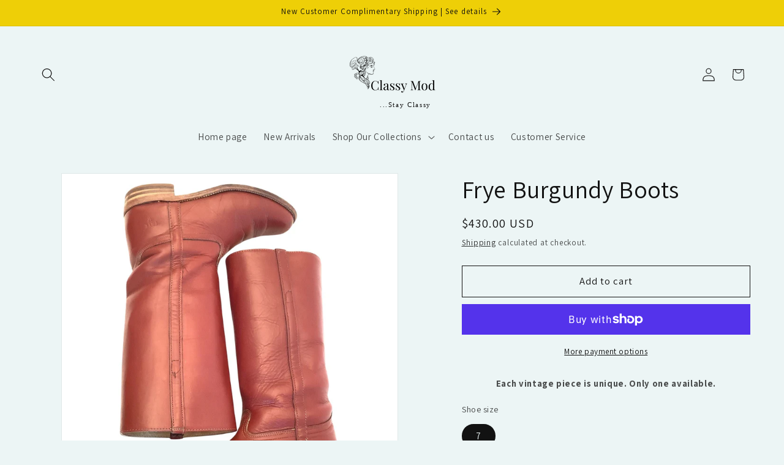

--- FILE ---
content_type: text/html; charset=utf-8
request_url: https://www.classymodllc.com/products/frye-burgundy-boots
body_size: 33795
content:
<!doctype html>
<html class="js" lang="en">

  
  <head>
    <meta name="google-site-verification" content="7lCjMCG6eClxqLV4Pz9VQhMFih5FYFMKJAwTzWo2alA" />
    <meta charset="utf-8">
    <meta http-equiv="X-UA-Compatible" content="IE=edge">
    <meta name="viewport" content="width=device-width,initial-scale=1">
    <meta name="theme-color" content="">
    <link rel="canonical" href="https://www.classymodllc.com/products/frye-burgundy-boots"><link rel="icon" type="image/png" href="//www.classymodllc.com/cdn/shop/files/classymodllc.com_Favicon_4.png?crop=center&height=32&v=1738694077&width=32"><link rel="preconnect" href="https://fonts.shopifycdn.com" crossorigin>

    <title>
  Burgundy Campus Boots Frye - 1990s Vintage USA
</title>


    <meta name="description" content="Vintage 1990s Frye Burgundy Campus Boots in women&#39;s size 7. Premium leather construction, flat heel. Collectible American-made retro collegiate footwear.">

<meta property="og:site_name" content="Classy Mod LLC ">
<meta property="og:url" content="https://www.classymodllc.com/products/frye-burgundy-boots">
<meta property="og:title" content="Burgundy Campus Boots Frye - 1990s Vintage USA">
<meta property="og:type" content="product">
<meta property="og:description" content="Vintage 1990s Frye Burgundy Campus Boots in women&#39;s size 7. Premium leather construction, flat heel. Collectible American-made retro collegiate footwear."><meta property="og:image" content="http://www.classymodllc.com/cdn/shop/files/frye-burgundy-boots-975697756.jpg?v=1749587587">
  <meta property="og:image:secure_url" content="https://www.classymodllc.com/cdn/shop/files/frye-burgundy-boots-975697756.jpg?v=1749587587">
  <meta property="og:image:width" content="2048">
  <meta property="og:image:height" content="2048"><meta property="og:price:amount" content="430.00">
  <meta property="og:price:currency" content="USD"><meta name="twitter:card" content="summary_large_image">
<meta name="twitter:title" content="Burgundy Campus Boots Frye - 1990s Vintage USA">
<meta name="twitter:description" content="Vintage 1990s Frye Burgundy Campus Boots in women&#39;s size 7. Premium leather construction, flat heel. Collectible American-made retro collegiate footwear.">


    <script src="//www.classymodllc.com/cdn/shop/t/37/assets/constants.js?v=132983761750457495441767903256" defer="defer"></script>
    <script src="//www.classymodllc.com/cdn/shop/t/37/assets/pubsub.js?v=25310214064522200911767903309" defer="defer"></script>
    <script src="//www.classymodllc.com/cdn/shop/t/37/assets/global.js?v=7301445359237545521767903260" defer="defer"></script>
    <script src="//www.classymodllc.com/cdn/shop/t/37/assets/details-disclosure.js?v=13653116266235556501767903258" defer="defer"></script>
    <script src="//www.classymodllc.com/cdn/shop/t/37/assets/details-modal.js?v=25581673532751508451767903258" defer="defer"></script>
    <script src="//www.classymodllc.com/cdn/shop/t/37/assets/search-form.js?v=133129549252120666541767903314" defer="defer"></script><script>window.performance && window.performance.mark && window.performance.mark('shopify.content_for_header.start');</script><meta id="shopify-digital-wallet" name="shopify-digital-wallet" content="/53429141669/digital_wallets/dialog">
<meta name="shopify-checkout-api-token" content="8c508eed1a9aa21fa575a04ab0103f9f">
<meta id="in-context-paypal-metadata" data-shop-id="53429141669" data-venmo-supported="false" data-environment="production" data-locale="en_US" data-paypal-v4="true" data-currency="USD">
<link rel="alternate" type="application/json+oembed" href="https://www.classymodllc.com/products/frye-burgundy-boots.oembed">
<script async="async" src="/checkouts/internal/preloads.js?locale=en-US"></script>
<link rel="preconnect" href="https://shop.app" crossorigin="anonymous">
<script async="async" src="https://shop.app/checkouts/internal/preloads.js?locale=en-US&shop_id=53429141669" crossorigin="anonymous"></script>
<script id="apple-pay-shop-capabilities" type="application/json">{"shopId":53429141669,"countryCode":"US","currencyCode":"USD","merchantCapabilities":["supports3DS"],"merchantId":"gid:\/\/shopify\/Shop\/53429141669","merchantName":"Classy Mod LLC ","requiredBillingContactFields":["postalAddress","email"],"requiredShippingContactFields":["postalAddress","email"],"shippingType":"shipping","supportedNetworks":["visa","masterCard","amex","discover","elo","jcb"],"total":{"type":"pending","label":"Classy Mod LLC ","amount":"1.00"},"shopifyPaymentsEnabled":true,"supportsSubscriptions":true}</script>
<script id="shopify-features" type="application/json">{"accessToken":"8c508eed1a9aa21fa575a04ab0103f9f","betas":["rich-media-storefront-analytics"],"domain":"www.classymodllc.com","predictiveSearch":true,"shopId":53429141669,"locale":"en"}</script>
<script>var Shopify = Shopify || {};
Shopify.shop = "classymodllc.myshopify.com";
Shopify.locale = "en";
Shopify.currency = {"active":"USD","rate":"1.0"};
Shopify.country = "US";
Shopify.theme = {"name":"Dawn Theme","id":152374411429,"schema_name":"Dawn","schema_version":"15.4.0","theme_store_id":887,"role":"main"};
Shopify.theme.handle = "null";
Shopify.theme.style = {"id":null,"handle":null};
Shopify.cdnHost = "www.classymodllc.com/cdn";
Shopify.routes = Shopify.routes || {};
Shopify.routes.root = "/";</script>
<script type="module">!function(o){(o.Shopify=o.Shopify||{}).modules=!0}(window);</script>
<script>!function(o){function n(){var o=[];function n(){o.push(Array.prototype.slice.apply(arguments))}return n.q=o,n}var t=o.Shopify=o.Shopify||{};t.loadFeatures=n(),t.autoloadFeatures=n()}(window);</script>
<script>
  window.ShopifyPay = window.ShopifyPay || {};
  window.ShopifyPay.apiHost = "shop.app\/pay";
  window.ShopifyPay.redirectState = null;
</script>
<script id="shop-js-analytics" type="application/json">{"pageType":"product"}</script>
<script defer="defer" async type="module" src="//www.classymodllc.com/cdn/shopifycloud/shop-js/modules/v2/client.init-shop-cart-sync_BT-GjEfc.en.esm.js"></script>
<script defer="defer" async type="module" src="//www.classymodllc.com/cdn/shopifycloud/shop-js/modules/v2/chunk.common_D58fp_Oc.esm.js"></script>
<script defer="defer" async type="module" src="//www.classymodllc.com/cdn/shopifycloud/shop-js/modules/v2/chunk.modal_xMitdFEc.esm.js"></script>
<script type="module">
  await import("//www.classymodllc.com/cdn/shopifycloud/shop-js/modules/v2/client.init-shop-cart-sync_BT-GjEfc.en.esm.js");
await import("//www.classymodllc.com/cdn/shopifycloud/shop-js/modules/v2/chunk.common_D58fp_Oc.esm.js");
await import("//www.classymodllc.com/cdn/shopifycloud/shop-js/modules/v2/chunk.modal_xMitdFEc.esm.js");

  window.Shopify.SignInWithShop?.initShopCartSync?.({"fedCMEnabled":true,"windoidEnabled":true});

</script>
<script defer="defer" async type="module" src="//www.classymodllc.com/cdn/shopifycloud/shop-js/modules/v2/client.payment-terms_Ci9AEqFq.en.esm.js"></script>
<script defer="defer" async type="module" src="//www.classymodllc.com/cdn/shopifycloud/shop-js/modules/v2/chunk.common_D58fp_Oc.esm.js"></script>
<script defer="defer" async type="module" src="//www.classymodllc.com/cdn/shopifycloud/shop-js/modules/v2/chunk.modal_xMitdFEc.esm.js"></script>
<script type="module">
  await import("//www.classymodllc.com/cdn/shopifycloud/shop-js/modules/v2/client.payment-terms_Ci9AEqFq.en.esm.js");
await import("//www.classymodllc.com/cdn/shopifycloud/shop-js/modules/v2/chunk.common_D58fp_Oc.esm.js");
await import("//www.classymodllc.com/cdn/shopifycloud/shop-js/modules/v2/chunk.modal_xMitdFEc.esm.js");

  
</script>
<script>
  window.Shopify = window.Shopify || {};
  if (!window.Shopify.featureAssets) window.Shopify.featureAssets = {};
  window.Shopify.featureAssets['shop-js'] = {"shop-cart-sync":["modules/v2/client.shop-cart-sync_DZOKe7Ll.en.esm.js","modules/v2/chunk.common_D58fp_Oc.esm.js","modules/v2/chunk.modal_xMitdFEc.esm.js"],"init-fed-cm":["modules/v2/client.init-fed-cm_B6oLuCjv.en.esm.js","modules/v2/chunk.common_D58fp_Oc.esm.js","modules/v2/chunk.modal_xMitdFEc.esm.js"],"shop-cash-offers":["modules/v2/client.shop-cash-offers_D2sdYoxE.en.esm.js","modules/v2/chunk.common_D58fp_Oc.esm.js","modules/v2/chunk.modal_xMitdFEc.esm.js"],"shop-login-button":["modules/v2/client.shop-login-button_QeVjl5Y3.en.esm.js","modules/v2/chunk.common_D58fp_Oc.esm.js","modules/v2/chunk.modal_xMitdFEc.esm.js"],"pay-button":["modules/v2/client.pay-button_DXTOsIq6.en.esm.js","modules/v2/chunk.common_D58fp_Oc.esm.js","modules/v2/chunk.modal_xMitdFEc.esm.js"],"shop-button":["modules/v2/client.shop-button_DQZHx9pm.en.esm.js","modules/v2/chunk.common_D58fp_Oc.esm.js","modules/v2/chunk.modal_xMitdFEc.esm.js"],"avatar":["modules/v2/client.avatar_BTnouDA3.en.esm.js"],"init-windoid":["modules/v2/client.init-windoid_CR1B-cfM.en.esm.js","modules/v2/chunk.common_D58fp_Oc.esm.js","modules/v2/chunk.modal_xMitdFEc.esm.js"],"init-shop-for-new-customer-accounts":["modules/v2/client.init-shop-for-new-customer-accounts_C_vY_xzh.en.esm.js","modules/v2/client.shop-login-button_QeVjl5Y3.en.esm.js","modules/v2/chunk.common_D58fp_Oc.esm.js","modules/v2/chunk.modal_xMitdFEc.esm.js"],"init-shop-email-lookup-coordinator":["modules/v2/client.init-shop-email-lookup-coordinator_BI7n9ZSv.en.esm.js","modules/v2/chunk.common_D58fp_Oc.esm.js","modules/v2/chunk.modal_xMitdFEc.esm.js"],"init-shop-cart-sync":["modules/v2/client.init-shop-cart-sync_BT-GjEfc.en.esm.js","modules/v2/chunk.common_D58fp_Oc.esm.js","modules/v2/chunk.modal_xMitdFEc.esm.js"],"shop-toast-manager":["modules/v2/client.shop-toast-manager_DiYdP3xc.en.esm.js","modules/v2/chunk.common_D58fp_Oc.esm.js","modules/v2/chunk.modal_xMitdFEc.esm.js"],"init-customer-accounts":["modules/v2/client.init-customer-accounts_D9ZNqS-Q.en.esm.js","modules/v2/client.shop-login-button_QeVjl5Y3.en.esm.js","modules/v2/chunk.common_D58fp_Oc.esm.js","modules/v2/chunk.modal_xMitdFEc.esm.js"],"init-customer-accounts-sign-up":["modules/v2/client.init-customer-accounts-sign-up_iGw4briv.en.esm.js","modules/v2/client.shop-login-button_QeVjl5Y3.en.esm.js","modules/v2/chunk.common_D58fp_Oc.esm.js","modules/v2/chunk.modal_xMitdFEc.esm.js"],"shop-follow-button":["modules/v2/client.shop-follow-button_CqMgW2wH.en.esm.js","modules/v2/chunk.common_D58fp_Oc.esm.js","modules/v2/chunk.modal_xMitdFEc.esm.js"],"checkout-modal":["modules/v2/client.checkout-modal_xHeaAweL.en.esm.js","modules/v2/chunk.common_D58fp_Oc.esm.js","modules/v2/chunk.modal_xMitdFEc.esm.js"],"shop-login":["modules/v2/client.shop-login_D91U-Q7h.en.esm.js","modules/v2/chunk.common_D58fp_Oc.esm.js","modules/v2/chunk.modal_xMitdFEc.esm.js"],"lead-capture":["modules/v2/client.lead-capture_BJmE1dJe.en.esm.js","modules/v2/chunk.common_D58fp_Oc.esm.js","modules/v2/chunk.modal_xMitdFEc.esm.js"],"payment-terms":["modules/v2/client.payment-terms_Ci9AEqFq.en.esm.js","modules/v2/chunk.common_D58fp_Oc.esm.js","modules/v2/chunk.modal_xMitdFEc.esm.js"]};
</script>
<script>(function() {
  var isLoaded = false;
  function asyncLoad() {
    if (isLoaded) return;
    isLoaded = true;
    var urls = ["https:\/\/cdn.fera.ai\/js\/fera.placeholder.js?shop=classymodllc.myshopify.com"];
    for (var i = 0; i < urls.length; i++) {
      var s = document.createElement('script');
      s.type = 'text/javascript';
      s.async = true;
      s.src = urls[i];
      var x = document.getElementsByTagName('script')[0];
      x.parentNode.insertBefore(s, x);
    }
  };
  if(window.attachEvent) {
    window.attachEvent('onload', asyncLoad);
  } else {
    window.addEventListener('load', asyncLoad, false);
  }
})();</script>
<script id="__st">var __st={"a":53429141669,"offset":-43200,"reqid":"e99a46a2-d6cd-40cd-a8ae-95884a7423b2-1769246558","pageurl":"www.classymodllc.com\/products\/frye-burgundy-boots","u":"253c0701031d","p":"product","rtyp":"product","rid":6903199531173};</script>
<script>window.ShopifyPaypalV4VisibilityTracking = true;</script>
<script id="form-persister">!function(){'use strict';const t='contact',e='new_comment',n=[[t,t],['blogs',e],['comments',e],[t,'customer']],o='password',r='form_key',c=['recaptcha-v3-token','g-recaptcha-response','h-captcha-response',o],s=()=>{try{return window.sessionStorage}catch{return}},i='__shopify_v',u=t=>t.elements[r],a=function(){const t=[...n].map((([t,e])=>`form[action*='/${t}']:not([data-nocaptcha='true']) input[name='form_type'][value='${e}']`)).join(',');var e;return e=t,()=>e?[...document.querySelectorAll(e)].map((t=>t.form)):[]}();function m(t){const e=u(t);a().includes(t)&&(!e||!e.value)&&function(t){try{if(!s())return;!function(t){const e=s();if(!e)return;const n=u(t);if(!n)return;const o=n.value;o&&e.removeItem(o)}(t);const e=Array.from(Array(32),(()=>Math.random().toString(36)[2])).join('');!function(t,e){u(t)||t.append(Object.assign(document.createElement('input'),{type:'hidden',name:r})),t.elements[r].value=e}(t,e),function(t,e){const n=s();if(!n)return;const r=[...t.querySelectorAll(`input[type='${o}']`)].map((({name:t})=>t)),u=[...c,...r],a={};for(const[o,c]of new FormData(t).entries())u.includes(o)||(a[o]=c);n.setItem(e,JSON.stringify({[i]:1,action:t.action,data:a}))}(t,e)}catch(e){console.error('failed to persist form',e)}}(t)}const f=t=>{if('true'===t.dataset.persistBound)return;const e=function(t,e){const n=function(t){return'function'==typeof t.submit?t.submit:HTMLFormElement.prototype.submit}(t).bind(t);return function(){let t;return()=>{t||(t=!0,(()=>{try{e(),n()}catch(t){(t=>{console.error('form submit failed',t)})(t)}})(),setTimeout((()=>t=!1),250))}}()}(t,(()=>{m(t)}));!function(t,e){if('function'==typeof t.submit&&'function'==typeof e)try{t.submit=e}catch{}}(t,e),t.addEventListener('submit',(t=>{t.preventDefault(),e()})),t.dataset.persistBound='true'};!function(){function t(t){const e=(t=>{const e=t.target;return e instanceof HTMLFormElement?e:e&&e.form})(t);e&&m(e)}document.addEventListener('submit',t),document.addEventListener('DOMContentLoaded',(()=>{const e=a();for(const t of e)f(t);var n;n=document.body,new window.MutationObserver((t=>{for(const e of t)if('childList'===e.type&&e.addedNodes.length)for(const t of e.addedNodes)1===t.nodeType&&'FORM'===t.tagName&&a().includes(t)&&f(t)})).observe(n,{childList:!0,subtree:!0,attributes:!1}),document.removeEventListener('submit',t)}))}()}();</script>
<script integrity="sha256-4kQ18oKyAcykRKYeNunJcIwy7WH5gtpwJnB7kiuLZ1E=" data-source-attribution="shopify.loadfeatures" defer="defer" src="//www.classymodllc.com/cdn/shopifycloud/storefront/assets/storefront/load_feature-a0a9edcb.js" crossorigin="anonymous"></script>
<script crossorigin="anonymous" defer="defer" src="//www.classymodllc.com/cdn/shopifycloud/storefront/assets/shopify_pay/storefront-65b4c6d7.js?v=20250812"></script>
<script data-source-attribution="shopify.dynamic_checkout.dynamic.init">var Shopify=Shopify||{};Shopify.PaymentButton=Shopify.PaymentButton||{isStorefrontPortableWallets:!0,init:function(){window.Shopify.PaymentButton.init=function(){};var t=document.createElement("script");t.src="https://www.classymodllc.com/cdn/shopifycloud/portable-wallets/latest/portable-wallets.en.js",t.type="module",document.head.appendChild(t)}};
</script>
<script data-source-attribution="shopify.dynamic_checkout.buyer_consent">
  function portableWalletsHideBuyerConsent(e){var t=document.getElementById("shopify-buyer-consent"),n=document.getElementById("shopify-subscription-policy-button");t&&n&&(t.classList.add("hidden"),t.setAttribute("aria-hidden","true"),n.removeEventListener("click",e))}function portableWalletsShowBuyerConsent(e){var t=document.getElementById("shopify-buyer-consent"),n=document.getElementById("shopify-subscription-policy-button");t&&n&&(t.classList.remove("hidden"),t.removeAttribute("aria-hidden"),n.addEventListener("click",e))}window.Shopify?.PaymentButton&&(window.Shopify.PaymentButton.hideBuyerConsent=portableWalletsHideBuyerConsent,window.Shopify.PaymentButton.showBuyerConsent=portableWalletsShowBuyerConsent);
</script>
<script>
  function portableWalletsCleanup(e){e&&e.src&&console.error("Failed to load portable wallets script "+e.src);var t=document.querySelectorAll("shopify-accelerated-checkout .shopify-payment-button__skeleton, shopify-accelerated-checkout-cart .wallet-cart-button__skeleton"),e=document.getElementById("shopify-buyer-consent");for(let e=0;e<t.length;e++)t[e].remove();e&&e.remove()}function portableWalletsNotLoadedAsModule(e){e instanceof ErrorEvent&&"string"==typeof e.message&&e.message.includes("import.meta")&&"string"==typeof e.filename&&e.filename.includes("portable-wallets")&&(window.removeEventListener("error",portableWalletsNotLoadedAsModule),window.Shopify.PaymentButton.failedToLoad=e,"loading"===document.readyState?document.addEventListener("DOMContentLoaded",window.Shopify.PaymentButton.init):window.Shopify.PaymentButton.init())}window.addEventListener("error",portableWalletsNotLoadedAsModule);
</script>

<script type="module" src="https://www.classymodllc.com/cdn/shopifycloud/portable-wallets/latest/portable-wallets.en.js" onError="portableWalletsCleanup(this)" crossorigin="anonymous"></script>
<script nomodule>
  document.addEventListener("DOMContentLoaded", portableWalletsCleanup);
</script>

<link id="shopify-accelerated-checkout-styles" rel="stylesheet" media="screen" href="https://www.classymodllc.com/cdn/shopifycloud/portable-wallets/latest/accelerated-checkout-backwards-compat.css" crossorigin="anonymous">
<style id="shopify-accelerated-checkout-cart">
        #shopify-buyer-consent {
  margin-top: 1em;
  display: inline-block;
  width: 100%;
}

#shopify-buyer-consent.hidden {
  display: none;
}

#shopify-subscription-policy-button {
  background: none;
  border: none;
  padding: 0;
  text-decoration: underline;
  font-size: inherit;
  cursor: pointer;
}

#shopify-subscription-policy-button::before {
  box-shadow: none;
}

      </style>
<script id="sections-script" data-sections="header" defer="defer" src="//www.classymodllc.com/cdn/shop/t/37/compiled_assets/scripts.js?v=126262"></script>
<script>window.performance && window.performance.mark && window.performance.mark('shopify.content_for_header.end');</script>


    <style data-shopify>
      @font-face {
  font-family: Assistant;
  font-weight: 400;
  font-style: normal;
  font-display: swap;
  src: url("//www.classymodllc.com/cdn/fonts/assistant/assistant_n4.9120912a469cad1cc292572851508ca49d12e768.woff2") format("woff2"),
       url("//www.classymodllc.com/cdn/fonts/assistant/assistant_n4.6e9875ce64e0fefcd3f4446b7ec9036b3ddd2985.woff") format("woff");
}

      @font-face {
  font-family: Assistant;
  font-weight: 700;
  font-style: normal;
  font-display: swap;
  src: url("//www.classymodllc.com/cdn/fonts/assistant/assistant_n7.bf44452348ec8b8efa3aa3068825305886b1c83c.woff2") format("woff2"),
       url("//www.classymodllc.com/cdn/fonts/assistant/assistant_n7.0c887fee83f6b3bda822f1150b912c72da0f7b64.woff") format("woff");
}

      
      
      @font-face {
  font-family: Assistant;
  font-weight: 400;
  font-style: normal;
  font-display: swap;
  src: url("//www.classymodllc.com/cdn/fonts/assistant/assistant_n4.9120912a469cad1cc292572851508ca49d12e768.woff2") format("woff2"),
       url("//www.classymodllc.com/cdn/fonts/assistant/assistant_n4.6e9875ce64e0fefcd3f4446b7ec9036b3ddd2985.woff") format("woff");
}


      
        :root,
        .color-scheme-1 {
          --color-background: 236,245,245;
        
          --gradient-background: #ecf5f5;
        

        

        --color-foreground: 20,19,19;
        --color-background-contrast: 152,201,201;
        --color-shadow: 18,18,18;
        --color-button: 245,192,7;
        --color-button-text: 20,19,19;
        --color-secondary-button: 236,245,245;
        --color-secondary-button-text: 18,18,18;
        --color-link: 18,18,18;
        --color-badge-foreground: 20,19,19;
        --color-badge-background: 236,245,245;
        --color-badge-border: 20,19,19;
        --payment-terms-background-color: rgb(236 245 245);
      }
      
        
        .color-scheme-2 {
          --color-background: 236,245,245;
        
          --gradient-background: #ecf5f5;
        

        

        --color-foreground: 18,18,18;
        --color-background-contrast: 152,201,201;
        --color-shadow: 18,18,18;
        --color-button: 18,18,18;
        --color-button-text: 245,192,7;
        --color-secondary-button: 236,245,245;
        --color-secondary-button-text: 18,18,18;
        --color-link: 18,18,18;
        --color-badge-foreground: 18,18,18;
        --color-badge-background: 236,245,245;
        --color-badge-border: 18,18,18;
        --payment-terms-background-color: rgb(236 245 245);
      }
      
        
        .color-scheme-3 {
          --color-background: 0,0,0;
        
          --gradient-background: #000000;
        

        

        --color-foreground: 255,255,255;
        --color-background-contrast: 128,128,128;
        --color-shadow: 18,18,18;
        --color-button: 238,207,7;
        --color-button-text: 0,0,0;
        --color-secondary-button: 0,0,0;
        --color-secondary-button-text: 255,255,255;
        --color-link: 255,255,255;
        --color-badge-foreground: 255,255,255;
        --color-badge-background: 0,0,0;
        --color-badge-border: 255,255,255;
        --payment-terms-background-color: rgb(0 0 0);
      }
      
        
        .color-scheme-4 {
          --color-background: 0,0,0;
        
          --gradient-background: #000000;
        

        

        --color-foreground: 255,255,255;
        --color-background-contrast: 128,128,128;
        --color-shadow: 0,0,0;
        --color-button: 0,0,0;
        --color-button-text: 0,0,0;
        --color-secondary-button: 0,0,0;
        --color-secondary-button-text: 255,255,255;
        --color-link: 255,255,255;
        --color-badge-foreground: 255,255,255;
        --color-badge-background: 0,0,0;
        --color-badge-border: 255,255,255;
        --payment-terms-background-color: rgb(0 0 0);
      }
      
        
        .color-scheme-5 {
          --color-background: 51,79,180;
        
          --gradient-background: #334fb4;
        

        

        --color-foreground: 255,255,255;
        --color-background-contrast: 23,35,81;
        --color-shadow: 18,18,18;
        --color-button: 255,255,255;
        --color-button-text: 51,79,180;
        --color-secondary-button: 51,79,180;
        --color-secondary-button-text: 255,255,255;
        --color-link: 255,255,255;
        --color-badge-foreground: 255,255,255;
        --color-badge-background: 51,79,180;
        --color-badge-border: 255,255,255;
        --payment-terms-background-color: rgb(51 79 180);
      }
      
        
        .color-scheme-01f99713-4ff4-4c3d-b760-8eac8733f27e {
          --color-background: 236,245,245;
        
          --gradient-background: #ecf5f5;
        

        

        --color-foreground: 18,18,18;
        --color-background-contrast: 152,201,201;
        --color-shadow: 18,18,18;
        --color-button: 18,18,18;
        --color-button-text: 255,255,255;
        --color-secondary-button: 236,245,245;
        --color-secondary-button-text: 18,18,18;
        --color-link: 18,18,18;
        --color-badge-foreground: 18,18,18;
        --color-badge-background: 236,245,245;
        --color-badge-border: 18,18,18;
        --payment-terms-background-color: rgb(236 245 245);
      }
      
        
        .color-scheme-7f5580dc-bb0c-43c8-8b12-d2ec81cabd33 {
          --color-background: 238,207,7;
        
          --gradient-background: #eecf07;
        

        

        --color-foreground: 18,18,18;
        --color-background-contrast: 114,99,3;
        --color-shadow: 18,18,18;
        --color-button: 18,18,18;
        --color-button-text: 255,255,255;
        --color-secondary-button: 238,207,7;
        --color-secondary-button-text: 18,18,18;
        --color-link: 18,18,18;
        --color-badge-foreground: 18,18,18;
        --color-badge-background: 238,207,7;
        --color-badge-border: 18,18,18;
        --payment-terms-background-color: rgb(238 207 7);
      }
      
        
        .color-scheme-fdba326c-78f3-41ae-8db3-ea459ac5a522 {
          --color-background: 249,254,255;
        
          --gradient-background: #f9feff;
        

        

        --color-foreground: 18,18,18;
        --color-background-contrast: 122,233,255;
        --color-shadow: 18,18,18;
        --color-button: 18,18,18;
        --color-button-text: 255,255,255;
        --color-secondary-button: 249,254,255;
        --color-secondary-button-text: 18,18,18;
        --color-link: 18,18,18;
        --color-badge-foreground: 18,18,18;
        --color-badge-background: 249,254,255;
        --color-badge-border: 18,18,18;
        --payment-terms-background-color: rgb(249 254 255);
      }
      
        
        .color-scheme-c986f7dc-f5d2-4208-8267-50a21dcc73fb {
          --color-background: 236,245,245;
        
          --gradient-background: #ecf5f5;
        

        

        --color-foreground: 18,18,18;
        --color-background-contrast: 152,201,201;
        --color-shadow: 18,18,18;
        --color-button: 18,18,18;
        --color-button-text: 255,255,255;
        --color-secondary-button: 236,245,245;
        --color-secondary-button-text: 18,18,18;
        --color-link: 18,18,18;
        --color-badge-foreground: 18,18,18;
        --color-badge-background: 236,245,245;
        --color-badge-border: 18,18,18;
        --payment-terms-background-color: rgb(236 245 245);
      }
      
        
        .color-scheme-transparent-hero {
          --color-background: 0,0,0;
        
          --gradient-background: rgba(0,0,0,0);
        

        

        --color-foreground: 255,255,255;
        --color-background-contrast: 128,128,128;
        --color-shadow: 0,0,0;
        --color-button: 238,207,7;
        --color-button-text: 18,18,18;
        --color-secondary-button: 0,0,0;
        --color-secondary-button-text: 255,255,255;
        --color-link: 255,255,255;
        --color-badge-foreground: 255,255,255;
        --color-badge-background: 0,0,0;
        --color-badge-border: 255,255,255;
        --payment-terms-background-color: rgb(0 0 0);
      }
      

      body, .color-scheme-1, .color-scheme-2, .color-scheme-3, .color-scheme-4, .color-scheme-5, .color-scheme-01f99713-4ff4-4c3d-b760-8eac8733f27e, .color-scheme-7f5580dc-bb0c-43c8-8b12-d2ec81cabd33, .color-scheme-fdba326c-78f3-41ae-8db3-ea459ac5a522, .color-scheme-c986f7dc-f5d2-4208-8267-50a21dcc73fb, .color-scheme-transparent-hero {
        color: rgba(var(--color-foreground), 0.75);
        background-color: rgb(var(--color-background));
      }

      :root {
        --font-body-family: Assistant, sans-serif;
        --font-body-style: normal;
        --font-body-weight: 400;
        --font-body-weight-bold: 700;

        --font-heading-family: Assistant, sans-serif;
        --font-heading-style: normal;
        --font-heading-weight: 400;

        --font-body-scale: 1.1;
        --font-heading-scale: 0.9090909090909091;

        --media-padding: px;
        --media-border-opacity: 0.05;
        --media-border-width: 1px;
        --media-radius: 0px;
        --media-shadow-opacity: 0.0;
        --media-shadow-horizontal-offset: 0px;
        --media-shadow-vertical-offset: 0px;
        --media-shadow-blur-radius: 0px;
        --media-shadow-visible: 0;

        --page-width: 120rem;
        --page-width-margin: 0rem;

        --product-card-image-padding: 0.0rem;
        --product-card-corner-radius: 0.0rem;
        --product-card-text-alignment: left;
        --product-card-border-width: 0.0rem;
        --product-card-border-opacity: 0.0;
        --product-card-shadow-opacity: 0.1;
        --product-card-shadow-visible: 1;
        --product-card-shadow-horizontal-offset: 0.0rem;
        --product-card-shadow-vertical-offset: 0.0rem;
        --product-card-shadow-blur-radius: 0.0rem;

        --collection-card-image-padding: 0.0rem;
        --collection-card-corner-radius: 0.0rem;
        --collection-card-text-alignment: left;
        --collection-card-border-width: 0.0rem;
        --collection-card-border-opacity: 0.0;
        --collection-card-shadow-opacity: 0.1;
        --collection-card-shadow-visible: 1;
        --collection-card-shadow-horizontal-offset: 0.0rem;
        --collection-card-shadow-vertical-offset: 0.0rem;
        --collection-card-shadow-blur-radius: 0.0rem;

        --blog-card-image-padding: 0.0rem;
        --blog-card-corner-radius: 0.0rem;
        --blog-card-text-alignment: left;
        --blog-card-border-width: 0.0rem;
        --blog-card-border-opacity: 0.0;
        --blog-card-shadow-opacity: 0.1;
        --blog-card-shadow-visible: 1;
        --blog-card-shadow-horizontal-offset: 0.0rem;
        --blog-card-shadow-vertical-offset: 0.0rem;
        --blog-card-shadow-blur-radius: 0.0rem;

        --badge-corner-radius: 4.0rem;

        --popup-border-width: 1px;
        --popup-border-opacity: 0.1;
        --popup-corner-radius: 0px;
        --popup-shadow-opacity: 0.0;
        --popup-shadow-horizontal-offset: 0px;
        --popup-shadow-vertical-offset: 0px;
        --popup-shadow-blur-radius: 0px;

        --drawer-border-width: 1px;
        --drawer-border-opacity: 0.1;
        --drawer-shadow-opacity: 0.0;
        --drawer-shadow-horizontal-offset: 0px;
        --drawer-shadow-vertical-offset: 0px;
        --drawer-shadow-blur-radius: 0px;

        --spacing-sections-desktop: 0px;
        --spacing-sections-mobile: 0px;

        --grid-desktop-vertical-spacing: 8px;
        --grid-desktop-horizontal-spacing: 8px;
        --grid-mobile-vertical-spacing: 4px;
        --grid-mobile-horizontal-spacing: 4px;

        --text-boxes-border-opacity: 1.0;
        --text-boxes-border-width: 0px;
        --text-boxes-radius: 8px;
        --text-boxes-shadow-opacity: 0.15;
        --text-boxes-shadow-visible: 1;
        --text-boxes-shadow-horizontal-offset: 0px;
        --text-boxes-shadow-vertical-offset: 0px;
        --text-boxes-shadow-blur-radius: 10px;

        --buttons-radius: 0px;
        --buttons-radius-outset: 0px;
        --buttons-border-width: 1px;
        --buttons-border-opacity: 1.0;
        --buttons-shadow-opacity: 0.0;
        --buttons-shadow-visible: 0;
        --buttons-shadow-horizontal-offset: 0px;
        --buttons-shadow-vertical-offset: 0px;
        --buttons-shadow-blur-radius: 0px;
        --buttons-border-offset: 0px;

        --inputs-radius: 0px;
        --inputs-border-width: 1px;
        --inputs-border-opacity: 0.55;
        --inputs-shadow-opacity: 0.0;
        --inputs-shadow-horizontal-offset: 0px;
        --inputs-margin-offset: 0px;
        --inputs-shadow-vertical-offset: 0px;
        --inputs-shadow-blur-radius: 0px;
        --inputs-radius-outset: 0px;

        --variant-pills-radius: 40px;
        --variant-pills-border-width: 1px;
        --variant-pills-border-opacity: 0.55;
        --variant-pills-shadow-opacity: 0.0;
        --variant-pills-shadow-horizontal-offset: 0px;
        --variant-pills-shadow-vertical-offset: 0px;
        --variant-pills-shadow-blur-radius: 0px;
      }

      *,
      *::before,
      *::after {
        box-sizing: inherit;
      }

      html {
        box-sizing: border-box;
        font-size: calc(var(--font-body-scale) * 62.5%);
        height: 100%;
      }

      body {
        display: grid;
        grid-template-rows: auto auto 1fr auto;
        grid-template-columns: 100%;
        min-height: 100%;
        margin: 0;
        font-size: 1.5rem;
        letter-spacing: 0.06rem;
        line-height: calc(1 + 0.8 / var(--font-body-scale));
        font-family: var(--font-body-family);
        font-style: var(--font-body-style);
        font-weight: var(--font-body-weight);
      }

      @media screen and (min-width: 750px) {
        body {
          font-size: 1.6rem;
        }
      }
    </style>

    <link href="//www.classymodllc.com/cdn/shop/t/37/assets/base.css?v=30751121516913396611767903235" rel="stylesheet" type="text/css" media="all" />
    <link rel="stylesheet" href="//www.classymodllc.com/cdn/shop/t/37/assets/component-cart-items.css?v=13033300910818915211767903240" media="print" onload="this.media='all'">
      <link rel="preload" as="font" href="//www.classymodllc.com/cdn/fonts/assistant/assistant_n4.9120912a469cad1cc292572851508ca49d12e768.woff2" type="font/woff2" crossorigin>
      

      <link rel="preload" as="font" href="//www.classymodllc.com/cdn/fonts/assistant/assistant_n4.9120912a469cad1cc292572851508ca49d12e768.woff2" type="font/woff2" crossorigin>
      
<link
        rel="stylesheet"
        href="//www.classymodllc.com/cdn/shop/t/37/assets/component-predictive-search.css?v=118923337488134913561767903249"
        media="print"
        onload="this.media='all'"
      ><script>
      if (Shopify.designMode) {
        document.documentElement.classList.add('shopify-design-mode');
      }
    </script>
  <script src="https://cdn.shopify.com/extensions/019b6a6c-31f6-795a-9611-1c8f7988ed82/fera-29/assets/checker.js" type="text/javascript" defer="defer"></script>
<link href="https://cdn.shopify.com/extensions/019b6a6c-31f6-795a-9611-1c8f7988ed82/fera-29/assets/placeholders.css" rel="stylesheet" type="text/css" media="all">
<link href="https://monorail-edge.shopifysvc.com" rel="dns-prefetch">
<script>(function(){if ("sendBeacon" in navigator && "performance" in window) {try {var session_token_from_headers = performance.getEntriesByType('navigation')[0].serverTiming.find(x => x.name == '_s').description;} catch {var session_token_from_headers = undefined;}var session_cookie_matches = document.cookie.match(/_shopify_s=([^;]*)/);var session_token_from_cookie = session_cookie_matches && session_cookie_matches.length === 2 ? session_cookie_matches[1] : "";var session_token = session_token_from_headers || session_token_from_cookie || "";function handle_abandonment_event(e) {var entries = performance.getEntries().filter(function(entry) {return /monorail-edge.shopifysvc.com/.test(entry.name);});if (!window.abandonment_tracked && entries.length === 0) {window.abandonment_tracked = true;var currentMs = Date.now();var navigation_start = performance.timing.navigationStart;var payload = {shop_id: 53429141669,url: window.location.href,navigation_start,duration: currentMs - navigation_start,session_token,page_type: "product"};window.navigator.sendBeacon("https://monorail-edge.shopifysvc.com/v1/produce", JSON.stringify({schema_id: "online_store_buyer_site_abandonment/1.1",payload: payload,metadata: {event_created_at_ms: currentMs,event_sent_at_ms: currentMs}}));}}window.addEventListener('pagehide', handle_abandonment_event);}}());</script>
<script id="web-pixels-manager-setup">(function e(e,d,r,n,o){if(void 0===o&&(o={}),!Boolean(null===(a=null===(i=window.Shopify)||void 0===i?void 0:i.analytics)||void 0===a?void 0:a.replayQueue)){var i,a;window.Shopify=window.Shopify||{};var t=window.Shopify;t.analytics=t.analytics||{};var s=t.analytics;s.replayQueue=[],s.publish=function(e,d,r){return s.replayQueue.push([e,d,r]),!0};try{self.performance.mark("wpm:start")}catch(e){}var l=function(){var e={modern:/Edge?\/(1{2}[4-9]|1[2-9]\d|[2-9]\d{2}|\d{4,})\.\d+(\.\d+|)|Firefox\/(1{2}[4-9]|1[2-9]\d|[2-9]\d{2}|\d{4,})\.\d+(\.\d+|)|Chrom(ium|e)\/(9{2}|\d{3,})\.\d+(\.\d+|)|(Maci|X1{2}).+ Version\/(15\.\d+|(1[6-9]|[2-9]\d|\d{3,})\.\d+)([,.]\d+|)( \(\w+\)|)( Mobile\/\w+|) Safari\/|Chrome.+OPR\/(9{2}|\d{3,})\.\d+\.\d+|(CPU[ +]OS|iPhone[ +]OS|CPU[ +]iPhone|CPU IPhone OS|CPU iPad OS)[ +]+(15[._]\d+|(1[6-9]|[2-9]\d|\d{3,})[._]\d+)([._]\d+|)|Android:?[ /-](13[3-9]|1[4-9]\d|[2-9]\d{2}|\d{4,})(\.\d+|)(\.\d+|)|Android.+Firefox\/(13[5-9]|1[4-9]\d|[2-9]\d{2}|\d{4,})\.\d+(\.\d+|)|Android.+Chrom(ium|e)\/(13[3-9]|1[4-9]\d|[2-9]\d{2}|\d{4,})\.\d+(\.\d+|)|SamsungBrowser\/([2-9]\d|\d{3,})\.\d+/,legacy:/Edge?\/(1[6-9]|[2-9]\d|\d{3,})\.\d+(\.\d+|)|Firefox\/(5[4-9]|[6-9]\d|\d{3,})\.\d+(\.\d+|)|Chrom(ium|e)\/(5[1-9]|[6-9]\d|\d{3,})\.\d+(\.\d+|)([\d.]+$|.*Safari\/(?![\d.]+ Edge\/[\d.]+$))|(Maci|X1{2}).+ Version\/(10\.\d+|(1[1-9]|[2-9]\d|\d{3,})\.\d+)([,.]\d+|)( \(\w+\)|)( Mobile\/\w+|) Safari\/|Chrome.+OPR\/(3[89]|[4-9]\d|\d{3,})\.\d+\.\d+|(CPU[ +]OS|iPhone[ +]OS|CPU[ +]iPhone|CPU IPhone OS|CPU iPad OS)[ +]+(10[._]\d+|(1[1-9]|[2-9]\d|\d{3,})[._]\d+)([._]\d+|)|Android:?[ /-](13[3-9]|1[4-9]\d|[2-9]\d{2}|\d{4,})(\.\d+|)(\.\d+|)|Mobile Safari.+OPR\/([89]\d|\d{3,})\.\d+\.\d+|Android.+Firefox\/(13[5-9]|1[4-9]\d|[2-9]\d{2}|\d{4,})\.\d+(\.\d+|)|Android.+Chrom(ium|e)\/(13[3-9]|1[4-9]\d|[2-9]\d{2}|\d{4,})\.\d+(\.\d+|)|Android.+(UC? ?Browser|UCWEB|U3)[ /]?(15\.([5-9]|\d{2,})|(1[6-9]|[2-9]\d|\d{3,})\.\d+)\.\d+|SamsungBrowser\/(5\.\d+|([6-9]|\d{2,})\.\d+)|Android.+MQ{2}Browser\/(14(\.(9|\d{2,})|)|(1[5-9]|[2-9]\d|\d{3,})(\.\d+|))(\.\d+|)|K[Aa][Ii]OS\/(3\.\d+|([4-9]|\d{2,})\.\d+)(\.\d+|)/},d=e.modern,r=e.legacy,n=navigator.userAgent;return n.match(d)?"modern":n.match(r)?"legacy":"unknown"}(),u="modern"===l?"modern":"legacy",c=(null!=n?n:{modern:"",legacy:""})[u],f=function(e){return[e.baseUrl,"/wpm","/b",e.hashVersion,"modern"===e.buildTarget?"m":"l",".js"].join("")}({baseUrl:d,hashVersion:r,buildTarget:u}),m=function(e){var d=e.version,r=e.bundleTarget,n=e.surface,o=e.pageUrl,i=e.monorailEndpoint;return{emit:function(e){var a=e.status,t=e.errorMsg,s=(new Date).getTime(),l=JSON.stringify({metadata:{event_sent_at_ms:s},events:[{schema_id:"web_pixels_manager_load/3.1",payload:{version:d,bundle_target:r,page_url:o,status:a,surface:n,error_msg:t},metadata:{event_created_at_ms:s}}]});if(!i)return console&&console.warn&&console.warn("[Web Pixels Manager] No Monorail endpoint provided, skipping logging."),!1;try{return self.navigator.sendBeacon.bind(self.navigator)(i,l)}catch(e){}var u=new XMLHttpRequest;try{return u.open("POST",i,!0),u.setRequestHeader("Content-Type","text/plain"),u.send(l),!0}catch(e){return console&&console.warn&&console.warn("[Web Pixels Manager] Got an unhandled error while logging to Monorail."),!1}}}}({version:r,bundleTarget:l,surface:e.surface,pageUrl:self.location.href,monorailEndpoint:e.monorailEndpoint});try{o.browserTarget=l,function(e){var d=e.src,r=e.async,n=void 0===r||r,o=e.onload,i=e.onerror,a=e.sri,t=e.scriptDataAttributes,s=void 0===t?{}:t,l=document.createElement("script"),u=document.querySelector("head"),c=document.querySelector("body");if(l.async=n,l.src=d,a&&(l.integrity=a,l.crossOrigin="anonymous"),s)for(var f in s)if(Object.prototype.hasOwnProperty.call(s,f))try{l.dataset[f]=s[f]}catch(e){}if(o&&l.addEventListener("load",o),i&&l.addEventListener("error",i),u)u.appendChild(l);else{if(!c)throw new Error("Did not find a head or body element to append the script");c.appendChild(l)}}({src:f,async:!0,onload:function(){if(!function(){var e,d;return Boolean(null===(d=null===(e=window.Shopify)||void 0===e?void 0:e.analytics)||void 0===d?void 0:d.initialized)}()){var d=window.webPixelsManager.init(e)||void 0;if(d){var r=window.Shopify.analytics;r.replayQueue.forEach((function(e){var r=e[0],n=e[1],o=e[2];d.publishCustomEvent(r,n,o)})),r.replayQueue=[],r.publish=d.publishCustomEvent,r.visitor=d.visitor,r.initialized=!0}}},onerror:function(){return m.emit({status:"failed",errorMsg:"".concat(f," has failed to load")})},sri:function(e){var d=/^sha384-[A-Za-z0-9+/=]+$/;return"string"==typeof e&&d.test(e)}(c)?c:"",scriptDataAttributes:o}),m.emit({status:"loading"})}catch(e){m.emit({status:"failed",errorMsg:(null==e?void 0:e.message)||"Unknown error"})}}})({shopId: 53429141669,storefrontBaseUrl: "https://www.classymodllc.com",extensionsBaseUrl: "https://extensions.shopifycdn.com/cdn/shopifycloud/web-pixels-manager",monorailEndpoint: "https://monorail-edge.shopifysvc.com/unstable/produce_batch",surface: "storefront-renderer",enabledBetaFlags: ["2dca8a86"],webPixelsConfigList: [{"id":"1816232101","configuration":"{\"config\":\"{\\\"google_tag_ids\\\":[\\\"G-P4XHHTYJQJ\\\",\\\"GT-NM2F93LL\\\"],\\\"target_country\\\":\\\"ZZ\\\",\\\"gtag_events\\\":[{\\\"type\\\":\\\"search\\\",\\\"action_label\\\":\\\"G-P4XHHTYJQJ\\\"},{\\\"type\\\":\\\"begin_checkout\\\",\\\"action_label\\\":\\\"G-P4XHHTYJQJ\\\"},{\\\"type\\\":\\\"view_item\\\",\\\"action_label\\\":[\\\"G-P4XHHTYJQJ\\\",\\\"MC-S97VZVMH4F\\\"]},{\\\"type\\\":\\\"purchase\\\",\\\"action_label\\\":[\\\"G-P4XHHTYJQJ\\\",\\\"MC-S97VZVMH4F\\\"]},{\\\"type\\\":\\\"page_view\\\",\\\"action_label\\\":[\\\"G-P4XHHTYJQJ\\\",\\\"MC-S97VZVMH4F\\\"]},{\\\"type\\\":\\\"add_payment_info\\\",\\\"action_label\\\":\\\"G-P4XHHTYJQJ\\\"},{\\\"type\\\":\\\"add_to_cart\\\",\\\"action_label\\\":\\\"G-P4XHHTYJQJ\\\"}],\\\"enable_monitoring_mode\\\":false}\"}","eventPayloadVersion":"v1","runtimeContext":"OPEN","scriptVersion":"b2a88bafab3e21179ed38636efcd8a93","type":"APP","apiClientId":1780363,"privacyPurposes":[],"dataSharingAdjustments":{"protectedCustomerApprovalScopes":["read_customer_address","read_customer_email","read_customer_name","read_customer_personal_data","read_customer_phone"]}},{"id":"shopify-app-pixel","configuration":"{}","eventPayloadVersion":"v1","runtimeContext":"STRICT","scriptVersion":"0450","apiClientId":"shopify-pixel","type":"APP","privacyPurposes":["ANALYTICS","MARKETING"]},{"id":"shopify-custom-pixel","eventPayloadVersion":"v1","runtimeContext":"LAX","scriptVersion":"0450","apiClientId":"shopify-pixel","type":"CUSTOM","privacyPurposes":["ANALYTICS","MARKETING"]}],isMerchantRequest: false,initData: {"shop":{"name":"Classy Mod LLC ","paymentSettings":{"currencyCode":"USD"},"myshopifyDomain":"classymodllc.myshopify.com","countryCode":"US","storefrontUrl":"https:\/\/www.classymodllc.com"},"customer":null,"cart":null,"checkout":null,"productVariants":[{"price":{"amount":430.0,"currencyCode":"USD"},"product":{"title":"Frye Burgundy Boots","vendor":"Frye","id":"6903199531173","untranslatedTitle":"Frye Burgundy Boots","url":"\/products\/frye-burgundy-boots","type":"Fashion Boots"},"id":"45430210298021","image":{"src":"\/\/www.classymodllc.com\/cdn\/shop\/files\/frye-burgundy-boots-995518968.jpg?v=1749656821"},"sku":"SWFB120","title":"7 \/ Burgundy \/ Campus","untranslatedTitle":"7 \/ Burgundy \/ Campus"}],"purchasingCompany":null},},"https://www.classymodllc.com/cdn","fcfee988w5aeb613cpc8e4bc33m6693e112",{"modern":"","legacy":""},{"shopId":"53429141669","storefrontBaseUrl":"https:\/\/www.classymodllc.com","extensionBaseUrl":"https:\/\/extensions.shopifycdn.com\/cdn\/shopifycloud\/web-pixels-manager","surface":"storefront-renderer","enabledBetaFlags":"[\"2dca8a86\"]","isMerchantRequest":"false","hashVersion":"fcfee988w5aeb613cpc8e4bc33m6693e112","publish":"custom","events":"[[\"page_viewed\",{}],[\"product_viewed\",{\"productVariant\":{\"price\":{\"amount\":430.0,\"currencyCode\":\"USD\"},\"product\":{\"title\":\"Frye Burgundy Boots\",\"vendor\":\"Frye\",\"id\":\"6903199531173\",\"untranslatedTitle\":\"Frye Burgundy Boots\",\"url\":\"\/products\/frye-burgundy-boots\",\"type\":\"Fashion Boots\"},\"id\":\"45430210298021\",\"image\":{\"src\":\"\/\/www.classymodllc.com\/cdn\/shop\/files\/frye-burgundy-boots-995518968.jpg?v=1749656821\"},\"sku\":\"SWFB120\",\"title\":\"7 \/ Burgundy \/ Campus\",\"untranslatedTitle\":\"7 \/ Burgundy \/ Campus\"}}]]"});</script><script>
  window.ShopifyAnalytics = window.ShopifyAnalytics || {};
  window.ShopifyAnalytics.meta = window.ShopifyAnalytics.meta || {};
  window.ShopifyAnalytics.meta.currency = 'USD';
  var meta = {"product":{"id":6903199531173,"gid":"gid:\/\/shopify\/Product\/6903199531173","vendor":"Frye","type":"Fashion Boots","handle":"frye-burgundy-boots","variants":[{"id":45430210298021,"price":43000,"name":"Frye Burgundy Boots - 7 \/ Burgundy \/ Campus","public_title":"7 \/ Burgundy \/ Campus","sku":"SWFB120"}],"remote":false},"page":{"pageType":"product","resourceType":"product","resourceId":6903199531173,"requestId":"e99a46a2-d6cd-40cd-a8ae-95884a7423b2-1769246558"}};
  for (var attr in meta) {
    window.ShopifyAnalytics.meta[attr] = meta[attr];
  }
</script>
<script class="analytics">
  (function () {
    var customDocumentWrite = function(content) {
      var jquery = null;

      if (window.jQuery) {
        jquery = window.jQuery;
      } else if (window.Checkout && window.Checkout.$) {
        jquery = window.Checkout.$;
      }

      if (jquery) {
        jquery('body').append(content);
      }
    };

    var hasLoggedConversion = function(token) {
      if (token) {
        return document.cookie.indexOf('loggedConversion=' + token) !== -1;
      }
      return false;
    }

    var setCookieIfConversion = function(token) {
      if (token) {
        var twoMonthsFromNow = new Date(Date.now());
        twoMonthsFromNow.setMonth(twoMonthsFromNow.getMonth() + 2);

        document.cookie = 'loggedConversion=' + token + '; expires=' + twoMonthsFromNow;
      }
    }

    var trekkie = window.ShopifyAnalytics.lib = window.trekkie = window.trekkie || [];
    if (trekkie.integrations) {
      return;
    }
    trekkie.methods = [
      'identify',
      'page',
      'ready',
      'track',
      'trackForm',
      'trackLink'
    ];
    trekkie.factory = function(method) {
      return function() {
        var args = Array.prototype.slice.call(arguments);
        args.unshift(method);
        trekkie.push(args);
        return trekkie;
      };
    };
    for (var i = 0; i < trekkie.methods.length; i++) {
      var key = trekkie.methods[i];
      trekkie[key] = trekkie.factory(key);
    }
    trekkie.load = function(config) {
      trekkie.config = config || {};
      trekkie.config.initialDocumentCookie = document.cookie;
      var first = document.getElementsByTagName('script')[0];
      var script = document.createElement('script');
      script.type = 'text/javascript';
      script.onerror = function(e) {
        var scriptFallback = document.createElement('script');
        scriptFallback.type = 'text/javascript';
        scriptFallback.onerror = function(error) {
                var Monorail = {
      produce: function produce(monorailDomain, schemaId, payload) {
        var currentMs = new Date().getTime();
        var event = {
          schema_id: schemaId,
          payload: payload,
          metadata: {
            event_created_at_ms: currentMs,
            event_sent_at_ms: currentMs
          }
        };
        return Monorail.sendRequest("https://" + monorailDomain + "/v1/produce", JSON.stringify(event));
      },
      sendRequest: function sendRequest(endpointUrl, payload) {
        // Try the sendBeacon API
        if (window && window.navigator && typeof window.navigator.sendBeacon === 'function' && typeof window.Blob === 'function' && !Monorail.isIos12()) {
          var blobData = new window.Blob([payload], {
            type: 'text/plain'
          });

          if (window.navigator.sendBeacon(endpointUrl, blobData)) {
            return true;
          } // sendBeacon was not successful

        } // XHR beacon

        var xhr = new XMLHttpRequest();

        try {
          xhr.open('POST', endpointUrl);
          xhr.setRequestHeader('Content-Type', 'text/plain');
          xhr.send(payload);
        } catch (e) {
          console.log(e);
        }

        return false;
      },
      isIos12: function isIos12() {
        return window.navigator.userAgent.lastIndexOf('iPhone; CPU iPhone OS 12_') !== -1 || window.navigator.userAgent.lastIndexOf('iPad; CPU OS 12_') !== -1;
      }
    };
    Monorail.produce('monorail-edge.shopifysvc.com',
      'trekkie_storefront_load_errors/1.1',
      {shop_id: 53429141669,
      theme_id: 152374411429,
      app_name: "storefront",
      context_url: window.location.href,
      source_url: "//www.classymodllc.com/cdn/s/trekkie.storefront.8d95595f799fbf7e1d32231b9a28fd43b70c67d3.min.js"});

        };
        scriptFallback.async = true;
        scriptFallback.src = '//www.classymodllc.com/cdn/s/trekkie.storefront.8d95595f799fbf7e1d32231b9a28fd43b70c67d3.min.js';
        first.parentNode.insertBefore(scriptFallback, first);
      };
      script.async = true;
      script.src = '//www.classymodllc.com/cdn/s/trekkie.storefront.8d95595f799fbf7e1d32231b9a28fd43b70c67d3.min.js';
      first.parentNode.insertBefore(script, first);
    };
    trekkie.load(
      {"Trekkie":{"appName":"storefront","development":false,"defaultAttributes":{"shopId":53429141669,"isMerchantRequest":null,"themeId":152374411429,"themeCityHash":"12644980358070009991","contentLanguage":"en","currency":"USD","eventMetadataId":"6f2f2034-d53b-4571-b41d-f1fdfd9cb363"},"isServerSideCookieWritingEnabled":true,"monorailRegion":"shop_domain","enabledBetaFlags":["65f19447"]},"Session Attribution":{},"S2S":{"facebookCapiEnabled":false,"source":"trekkie-storefront-renderer","apiClientId":580111}}
    );

    var loaded = false;
    trekkie.ready(function() {
      if (loaded) return;
      loaded = true;

      window.ShopifyAnalytics.lib = window.trekkie;

      var originalDocumentWrite = document.write;
      document.write = customDocumentWrite;
      try { window.ShopifyAnalytics.merchantGoogleAnalytics.call(this); } catch(error) {};
      document.write = originalDocumentWrite;

      window.ShopifyAnalytics.lib.page(null,{"pageType":"product","resourceType":"product","resourceId":6903199531173,"requestId":"e99a46a2-d6cd-40cd-a8ae-95884a7423b2-1769246558","shopifyEmitted":true});

      var match = window.location.pathname.match(/checkouts\/(.+)\/(thank_you|post_purchase)/)
      var token = match? match[1]: undefined;
      if (!hasLoggedConversion(token)) {
        setCookieIfConversion(token);
        window.ShopifyAnalytics.lib.track("Viewed Product",{"currency":"USD","variantId":45430210298021,"productId":6903199531173,"productGid":"gid:\/\/shopify\/Product\/6903199531173","name":"Frye Burgundy Boots - 7 \/ Burgundy \/ Campus","price":"430.00","sku":"SWFB120","brand":"Frye","variant":"7 \/ Burgundy \/ Campus","category":"Fashion Boots","nonInteraction":true,"remote":false},undefined,undefined,{"shopifyEmitted":true});
      window.ShopifyAnalytics.lib.track("monorail:\/\/trekkie_storefront_viewed_product\/1.1",{"currency":"USD","variantId":45430210298021,"productId":6903199531173,"productGid":"gid:\/\/shopify\/Product\/6903199531173","name":"Frye Burgundy Boots - 7 \/ Burgundy \/ Campus","price":"430.00","sku":"SWFB120","brand":"Frye","variant":"7 \/ Burgundy \/ Campus","category":"Fashion Boots","nonInteraction":true,"remote":false,"referer":"https:\/\/www.classymodllc.com\/products\/frye-burgundy-boots"});
      }
    });


        var eventsListenerScript = document.createElement('script');
        eventsListenerScript.async = true;
        eventsListenerScript.src = "//www.classymodllc.com/cdn/shopifycloud/storefront/assets/shop_events_listener-3da45d37.js";
        document.getElementsByTagName('head')[0].appendChild(eventsListenerScript);

})();</script>
  <script>
  if (!window.ga || (window.ga && typeof window.ga !== 'function')) {
    window.ga = function ga() {
      (window.ga.q = window.ga.q || []).push(arguments);
      if (window.Shopify && window.Shopify.analytics && typeof window.Shopify.analytics.publish === 'function') {
        window.Shopify.analytics.publish("ga_stub_called", {}, {sendTo: "google_osp_migration"});
      }
      console.error("Shopify's Google Analytics stub called with:", Array.from(arguments), "\nSee https://help.shopify.com/manual/promoting-marketing/pixels/pixel-migration#google for more information.");
    };
    if (window.Shopify && window.Shopify.analytics && typeof window.Shopify.analytics.publish === 'function') {
      window.Shopify.analytics.publish("ga_stub_initialized", {}, {sendTo: "google_osp_migration"});
    }
  }
</script>
<script
  defer
  src="https://www.classymodllc.com/cdn/shopifycloud/perf-kit/shopify-perf-kit-3.0.4.min.js"
  data-application="storefront-renderer"
  data-shop-id="53429141669"
  data-render-region="gcp-us-east1"
  data-page-type="product"
  data-theme-instance-id="152374411429"
  data-theme-name="Dawn"
  data-theme-version="15.4.0"
  data-monorail-region="shop_domain"
  data-resource-timing-sampling-rate="10"
  data-shs="true"
  data-shs-beacon="true"
  data-shs-export-with-fetch="true"
  data-shs-logs-sample-rate="1"
  data-shs-beacon-endpoint="https://www.classymodllc.com/api/collect"
></script>
</head>

  <body class="gradient animate--hover-default">
    <a class="skip-to-content-link button visually-hidden" href="#MainContent">
      Skip to content
    </a><!-- BEGIN sections: header-group -->
<div id="shopify-section-sections--20237341556901__announcement-bar" class="shopify-section shopify-section-group-header-group announcement-bar-section"><link href="//www.classymodllc.com/cdn/shop/t/37/assets/component-slideshow.css?v=17933591812325749411767903254" rel="stylesheet" type="text/css" media="all" />
<link href="//www.classymodllc.com/cdn/shop/t/37/assets/component-slider.css?v=14039311878856620671767903253" rel="stylesheet" type="text/css" media="all" />


<div
  class="utility-bar color-scheme-7f5580dc-bb0c-43c8-8b12-d2ec81cabd33 gradient utility-bar--bottom-border"
>
  <div class="page-width utility-bar__grid"><div
        class="announcement-bar"
        role="region"
        aria-label="Announcement"
        
      ><a
              href="/pages/new-customer-shipping-discounts"
              class="announcement-bar__link link link--text focus-inset animate-arrow"
            ><p class="announcement-bar__message h5">
            <span>New Customer Complimentary  Shipping | See details</span><svg xmlns="http://www.w3.org/2000/svg" fill="none" class="icon icon-arrow" viewBox="0 0 14 10"><path fill="currentColor" fill-rule="evenodd" d="M8.537.808a.5.5 0 0 1 .817-.162l4 4a.5.5 0 0 1 0 .708l-4 4a.5.5 0 1 1-.708-.708L11.793 5.5H1a.5.5 0 0 1 0-1h10.793L8.646 1.354a.5.5 0 0 1-.109-.546" clip-rule="evenodd"/></svg>
</p></a></div><div class="localization-wrapper">
</div>
  </div>
</div>


</div><div id="shopify-section-sections--20237341556901__header" class="shopify-section shopify-section-group-header-group section-header"><link rel="stylesheet" href="//www.classymodllc.com/cdn/shop/t/37/assets/component-list-menu.css?v=151968516119678728991767903244" media="print" onload="this.media='all'">
<link rel="stylesheet" href="//www.classymodllc.com/cdn/shop/t/37/assets/component-search.css?v=165164710990765432851767903252" media="print" onload="this.media='all'">
<link rel="stylesheet" href="//www.classymodllc.com/cdn/shop/t/37/assets/component-menu-drawer.css?v=147478906057189667651767903247" media="print" onload="this.media='all'">
<link
  rel="stylesheet"
  href="//www.classymodllc.com/cdn/shop/t/37/assets/component-cart-notification.css?v=54116361853792938221767903240"
  media="print"
  onload="this.media='all'"
><link rel="stylesheet" href="//www.classymodllc.com/cdn/shop/t/37/assets/component-price.css?v=47596247576480123001767903250" media="print" onload="this.media='all'"><link rel="stylesheet" href="//www.classymodllc.com/cdn/shop/t/37/assets/component-mega-menu.css?v=10110889665867715061767903246" media="print" onload="this.media='all'"><style>
  header-drawer {
    justify-self: start;
    margin-left: -1.2rem;
  }@media screen and (min-width: 990px) {
      header-drawer {
        display: none;
      }
    }.menu-drawer-container {
    display: flex;
  }

  .list-menu {
    list-style: none;
    padding: 0;
    margin: 0;
  }

  .list-menu--inline {
    display: inline-flex;
    flex-wrap: wrap;
  }

  summary.list-menu__item {
    padding-right: 2.7rem;
  }

  .list-menu__item {
    display: flex;
    align-items: center;
    line-height: calc(1 + 0.3 / var(--font-body-scale));
  }

  .list-menu__item--link {
    text-decoration: none;
    padding-bottom: 1rem;
    padding-top: 1rem;
    line-height: calc(1 + 0.8 / var(--font-body-scale));
  }

  @media screen and (min-width: 750px) {
    .list-menu__item--link {
      padding-bottom: 0.5rem;
      padding-top: 0.5rem;
    }
  }
</style><style data-shopify>.header {
    padding: 0px 3rem 0px 3rem;
  }

  .section-header {
    position: sticky; /* This is for fixing a Safari z-index issue. PR #2147 */
    margin-bottom: 0px;
  }

  @media screen and (min-width: 750px) {
    .section-header {
      margin-bottom: 0px;
    }
  }

  @media screen and (min-width: 990px) {
    .header {
      padding-top: 0px;
      padding-bottom: 0px;
    }
  }</style><script src="//www.classymodllc.com/cdn/shop/t/37/assets/cart-notification.js?v=133508293167896966491767903236" defer="defer"></script>

<div
  
  class="header-wrapper color-scheme-2 gradient"
><header class="header header--top-center header--mobile-center page-width header--has-menu header--has-account">

<header-drawer data-breakpoint="tablet">
  <details id="Details-menu-drawer-container" class="menu-drawer-container">
    <summary
      class="header__icon header__icon--menu header__icon--summary link focus-inset"
      aria-label="Menu"
    >
      <span><svg xmlns="http://www.w3.org/2000/svg" fill="none" class="icon icon-hamburger" viewBox="0 0 18 16"><path fill="currentColor" d="M1 .5a.5.5 0 1 0 0 1h15.71a.5.5 0 0 0 0-1zM.5 8a.5.5 0 0 1 .5-.5h15.71a.5.5 0 0 1 0 1H1A.5.5 0 0 1 .5 8m0 7a.5.5 0 0 1 .5-.5h15.71a.5.5 0 0 1 0 1H1a.5.5 0 0 1-.5-.5"/></svg>
<svg xmlns="http://www.w3.org/2000/svg" fill="none" class="icon icon-close" viewBox="0 0 18 17"><path fill="currentColor" d="M.865 15.978a.5.5 0 0 0 .707.707l7.433-7.431 7.579 7.282a.501.501 0 0 0 .846-.37.5.5 0 0 0-.153-.351L9.712 8.546l7.417-7.416a.5.5 0 1 0-.707-.708L8.991 7.853 1.413.573a.5.5 0 1 0-.693.72l7.563 7.268z"/></svg>
</span>
    </summary>
    <div id="menu-drawer" class="gradient menu-drawer motion-reduce color-scheme-2">
      <div class="menu-drawer__inner-container">
        <div class="menu-drawer__navigation-container">
          <nav class="menu-drawer__navigation">
            <ul class="menu-drawer__menu has-submenu list-menu" role="list"><li><a
                      id="HeaderDrawer-home-page"
                      href="/"
                      class="menu-drawer__menu-item list-menu__item link link--text focus-inset"
                      
                    >
                      Home page
                    </a></li><li><a
                      id="HeaderDrawer-new-arrivals"
                      href="/collections/new-arrivals"
                      class="menu-drawer__menu-item list-menu__item link link--text focus-inset"
                      
                    >
                      New Arrivals
                    </a></li><li><details id="Details-menu-drawer-menu-item-3">
                      <summary
                        id="HeaderDrawer-shop-our-collections"
                        class="menu-drawer__menu-item list-menu__item link link--text focus-inset"
                      >
                        Shop Our Collections
                        <span class="svg-wrapper"><svg xmlns="http://www.w3.org/2000/svg" fill="none" class="icon icon-arrow" viewBox="0 0 14 10"><path fill="currentColor" fill-rule="evenodd" d="M8.537.808a.5.5 0 0 1 .817-.162l4 4a.5.5 0 0 1 0 .708l-4 4a.5.5 0 1 1-.708-.708L11.793 5.5H1a.5.5 0 0 1 0-1h10.793L8.646 1.354a.5.5 0 0 1-.109-.546" clip-rule="evenodd"/></svg>
</span>
                        <span class="svg-wrapper"><svg class="icon icon-caret" viewBox="0 0 10 6"><path fill="currentColor" fill-rule="evenodd" d="M9.354.646a.5.5 0 0 0-.708 0L5 4.293 1.354.646a.5.5 0 0 0-.708.708l4 4a.5.5 0 0 0 .708 0l4-4a.5.5 0 0 0 0-.708" clip-rule="evenodd"/></svg>
</span>
                      </summary>
                      <div
                        id="link-shop-our-collections"
                        class="menu-drawer__submenu has-submenu gradient motion-reduce"
                        tabindex="-1"
                      >
                        <div class="menu-drawer__inner-submenu">
                          <button class="menu-drawer__close-button link link--text focus-inset" aria-expanded="true">
                            <span class="svg-wrapper"><svg xmlns="http://www.w3.org/2000/svg" fill="none" class="icon icon-arrow" viewBox="0 0 14 10"><path fill="currentColor" fill-rule="evenodd" d="M8.537.808a.5.5 0 0 1 .817-.162l4 4a.5.5 0 0 1 0 .708l-4 4a.5.5 0 1 1-.708-.708L11.793 5.5H1a.5.5 0 0 1 0-1h10.793L8.646 1.354a.5.5 0 0 1-.109-.546" clip-rule="evenodd"/></svg>
</span>
                            Shop Our Collections
                          </button>
                          <ul class="menu-drawer__menu list-menu" role="list" tabindex="-1"><li><a
                                    id="HeaderDrawer-shop-our-collections-womens-vintage-shoes"
                                    href="/collections/womens-vintage-shoes"
                                    class="menu-drawer__menu-item link link--text list-menu__item focus-inset"
                                    
                                  >
                                    Women&#39;s Vintage Shoes
                                  </a></li><li><a
                                    id="HeaderDrawer-shop-our-collections-vintage-handbags"
                                    href="/collections/vintage-handbags"
                                    class="menu-drawer__menu-item link link--text list-menu__item focus-inset"
                                    
                                  >
                                    Vintage Handbags
                                  </a></li><li><a
                                    id="HeaderDrawer-shop-our-collections-womens-vintage-clothing"
                                    href="/collections/womens-vintage-clothes"
                                    class="menu-drawer__menu-item link link--text list-menu__item focus-inset"
                                    
                                  >
                                    Women&#39;s Vintage Clothing
                                  </a></li><li><a
                                    id="HeaderDrawer-shop-our-collections-womens-vintage-accessories"
                                    href="/collections/womens-vintage-accessories"
                                    class="menu-drawer__menu-item link link--text list-menu__item focus-inset"
                                    
                                  >
                                    Women&#39;s Vintage Accessories
                                  </a></li><li><a
                                    id="HeaderDrawer-shop-our-collections-vintage-costume-jewelry"
                                    href="/collections/vintage-costume-jewelry"
                                    class="menu-drawer__menu-item link link--text list-menu__item focus-inset"
                                    
                                  >
                                    Vintage Costume Jewelry
                                  </a></li><li><a
                                    id="HeaderDrawer-shop-our-collections-discontinued-modern-fashion"
                                    href="/collections/modern-discontinued-fashion"
                                    class="menu-drawer__menu-item link link--text list-menu__item focus-inset"
                                    
                                  >
                                    Discontinued Modern Fashion
                                  </a></li><li><a
                                    id="HeaderDrawer-shop-our-collections-mens-vintage-fashion"
                                    href="/collections/mens-vintage-fashion"
                                    class="menu-drawer__menu-item link link--text list-menu__item focus-inset"
                                    
                                  >
                                    Men&#39;s Vintage Fashion
                                  </a></li><li><a
                                    id="HeaderDrawer-shop-our-collections-vintage-home-decor"
                                    href="/collections/vintage-home-decor"
                                    class="menu-drawer__menu-item link link--text list-menu__item focus-inset"
                                    
                                  >
                                    Vintage Home Decor
                                  </a></li><li><a
                                    id="HeaderDrawer-shop-our-collections-sewing-fabric-material-remnants"
                                    href="/collections/vintage-fabric-material-remnants"
                                    class="menu-drawer__menu-item link link--text list-menu__item focus-inset"
                                    
                                  >
                                    Sewing Fabric &amp; Material Remnants
                                  </a></li></ul>
                        </div>
                      </div>
                    </details></li><li><a
                      id="HeaderDrawer-contact-us"
                      href="/pages/contact-us"
                      class="menu-drawer__menu-item list-menu__item link link--text focus-inset"
                      
                    >
                      Contact us
                    </a></li><li><a
                      id="HeaderDrawer-customer-service"
                      href="/pages/customer-service"
                      class="menu-drawer__menu-item list-menu__item link link--text focus-inset"
                      
                    >
                      Customer Service
                    </a></li></ul>
          </nav>
          <div class="menu-drawer__utility-links"><a
                href="https://www.classymodllc.com/customer_authentication/redirect?locale=en&region_country=US"
                class="menu-drawer__account link focus-inset h5 medium-hide large-up-hide"
                rel="nofollow"
              ><span class="svg-wrapper"><svg xmlns="http://www.w3.org/2000/svg" fill="none" class="icon icon-account" viewBox="0 0 18 19"><path fill="currentColor" fill-rule="evenodd" d="M6 4.5a3 3 0 1 1 6 0 3 3 0 0 1-6 0m3-4a4 4 0 1 0 0 8 4 4 0 0 0 0-8m5.58 12.15c1.12.82 1.83 2.24 1.91 4.85H1.51c.08-2.6.79-4.03 1.9-4.85C4.66 11.75 6.5 11.5 9 11.5s4.35.26 5.58 1.15M9 10.5c-2.5 0-4.65.24-6.17 1.35C1.27 12.98.5 14.93.5 18v.5h17V18c0-3.07-.77-5.02-2.33-6.15-1.52-1.1-3.67-1.35-6.17-1.35" clip-rule="evenodd"/></svg>
</span>Log in</a><div class="menu-drawer__localization header-localization">
</div><ul class="list list-social list-unstyled" role="list"></ul>
          </div>
        </div>
      </div>
    </div>
  </details>
</header-drawer>


<details-modal class="header__search">
  <details>
    <summary
      class="header__icon header__icon--search header__icon--summary link focus-inset modal__toggle"
      aria-haspopup="dialog"
      aria-label="Search"
    >
      <span>
        <span class="svg-wrapper"><svg fill="none" class="icon icon-search" viewBox="0 0 18 19"><path fill="currentColor" fill-rule="evenodd" d="M11.03 11.68A5.784 5.784 0 1 1 2.85 3.5a5.784 5.784 0 0 1 8.18 8.18m.26 1.12a6.78 6.78 0 1 1 .72-.7l5.4 5.4a.5.5 0 1 1-.71.7z" clip-rule="evenodd"/></svg>
</span>
        <span class="svg-wrapper header__icon-close"><svg xmlns="http://www.w3.org/2000/svg" fill="none" class="icon icon-close" viewBox="0 0 18 17"><path fill="currentColor" d="M.865 15.978a.5.5 0 0 0 .707.707l7.433-7.431 7.579 7.282a.501.501 0 0 0 .846-.37.5.5 0 0 0-.153-.351L9.712 8.546l7.417-7.416a.5.5 0 1 0-.707-.708L8.991 7.853 1.413.573a.5.5 0 1 0-.693.72l7.563 7.268z"/></svg>
</span>
      </span>
    </summary>
    <div
      class="search-modal modal__content gradient"
      role="dialog"
      aria-modal="true"
      aria-label="Search"
    >
      <div class="modal-overlay"></div>
      <div
        class="search-modal__content search-modal__content-bottom"
        tabindex="-1"
      ><predictive-search class="search-modal__form" data-loading-text="Loading..."><form action="/search" method="get" role="search" class="search search-modal__form">
          <div class="field">
            <input
              class="search__input field__input"
              id="Search-In-Modal-1"
              type="search"
              name="q"
              value=""
              placeholder="Search"role="combobox"
                aria-expanded="false"
                aria-owns="predictive-search-results"
                aria-controls="predictive-search-results"
                aria-haspopup="listbox"
                aria-autocomplete="list"
                autocorrect="off"
                autocomplete="off"
                autocapitalize="off"
                spellcheck="false">
            <label class="field__label" for="Search-In-Modal-1">Search</label>
            <input type="hidden" name="options[prefix]" value="last">
            <button
              type="reset"
              class="reset__button field__button hidden"
              aria-label="Clear search term"
            >
              <span class="svg-wrapper"><svg fill="none" stroke="currentColor" class="icon icon-close" viewBox="0 0 18 18"><circle cx="9" cy="9" r="8.5" stroke-opacity=".2"/><path stroke-linecap="round" stroke-linejoin="round" d="M11.83 11.83 6.172 6.17M6.229 11.885l5.544-5.77"/></svg>
</span>
            </button>
            <button class="search__button field__button" aria-label="Search">
              <span class="svg-wrapper"><svg fill="none" class="icon icon-search" viewBox="0 0 18 19"><path fill="currentColor" fill-rule="evenodd" d="M11.03 11.68A5.784 5.784 0 1 1 2.85 3.5a5.784 5.784 0 0 1 8.18 8.18m.26 1.12a6.78 6.78 0 1 1 .72-.7l5.4 5.4a.5.5 0 1 1-.71.7z" clip-rule="evenodd"/></svg>
</span>
            </button>
          </div><div class="predictive-search predictive-search--header" tabindex="-1" data-predictive-search>

<div class="predictive-search__loading-state">
  <svg xmlns="http://www.w3.org/2000/svg" class="spinner" viewBox="0 0 66 66"><circle stroke-width="6" cx="33" cy="33" r="30" fill="none" class="path"/></svg>

</div>
</div>

            <span class="predictive-search-status visually-hidden" role="status" aria-hidden="true"></span></form></predictive-search><button
          type="button"
          class="search-modal__close-button modal__close-button link link--text focus-inset"
          aria-label="Close"
        >
          <span class="svg-wrapper"><svg xmlns="http://www.w3.org/2000/svg" fill="none" class="icon icon-close" viewBox="0 0 18 17"><path fill="currentColor" d="M.865 15.978a.5.5 0 0 0 .707.707l7.433-7.431 7.579 7.282a.501.501 0 0 0 .846-.37.5.5 0 0 0-.153-.351L9.712 8.546l7.417-7.416a.5.5 0 1 0-.707-.708L8.991 7.853 1.413.573a.5.5 0 1 0-.693.72l7.563 7.268z"/></svg>
</span>
        </button>
      </div>
    </div>
  </details>
</details-modal>
<a href="/" class="header__heading-link link link--text focus-inset"><div class="header__heading-logo-wrapper">
            
            <img src="//www.classymodllc.com/cdn/shop/files/transparent-classy-mod-logo.png?v=1767054875&amp;width=600" alt="Logo of &#39;Classy Mod&#39; with a stylized profile and decorative elements on a white background" srcset="//www.classymodllc.com/cdn/shop/files/transparent-classy-mod-logo.png?v=1767054875&amp;width=150 150w, //www.classymodllc.com/cdn/shop/files/transparent-classy-mod-logo.png?v=1767054875&amp;width=225 225w, //www.classymodllc.com/cdn/shop/files/transparent-classy-mod-logo.png?v=1767054875&amp;width=300 300w" width="150" height="150.0" loading="eager" class="header__heading-logo motion-reduce" sizes="(max-width: 300px) 50vw, 150px">
          </div>               
<span class="header-tagline">...Stay Classy</span></a>

<nav class="header__inline-menu">
  <ul class="list-menu list-menu--inline" role="list"><li><a
            id="HeaderMenu-home-page"
            href="/"
            class="header__menu-item list-menu__item link link--text focus-inset"
            
          >
            <span
            >Home page</span>
          </a></li><li><a
            id="HeaderMenu-new-arrivals"
            href="/collections/new-arrivals"
            class="header__menu-item list-menu__item link link--text focus-inset"
            
          >
            <span
            >New Arrivals</span>
          </a></li><li><header-menu>
            <details id="Details-HeaderMenu-3" class="mega-menu">
              <summary
                id="HeaderMenu-shop-our-collections"
                class="header__menu-item list-menu__item link focus-inset"
              >
                <span
                >Shop Our Collections</span><svg class="icon icon-caret" viewBox="0 0 10 6"><path fill="currentColor" fill-rule="evenodd" d="M9.354.646a.5.5 0 0 0-.708 0L5 4.293 1.354.646a.5.5 0 0 0-.708.708l4 4a.5.5 0 0 0 .708 0l4-4a.5.5 0 0 0 0-.708" clip-rule="evenodd"/></svg>
</summary>
              <div
                id="MegaMenu-Content-3"
                class="mega-menu__content color-scheme-2 gradient motion-reduce global-settings-popup"
                tabindex="-1"
              >
                <ul
                  class="mega-menu__list page-width mega-menu__list--condensed"
                  role="list"
                ><li>
                      <a
                        id="HeaderMenu-shop-our-collections-womens-vintage-shoes"
                        href="/collections/womens-vintage-shoes"
                        class="mega-menu__link mega-menu__link--level-2 link"
                        
                      >
                        Women&#39;s Vintage Shoes
                      </a></li><li>
                      <a
                        id="HeaderMenu-shop-our-collections-vintage-handbags"
                        href="/collections/vintage-handbags"
                        class="mega-menu__link mega-menu__link--level-2 link"
                        
                      >
                        Vintage Handbags
                      </a></li><li>
                      <a
                        id="HeaderMenu-shop-our-collections-womens-vintage-clothing"
                        href="/collections/womens-vintage-clothes"
                        class="mega-menu__link mega-menu__link--level-2 link"
                        
                      >
                        Women&#39;s Vintage Clothing
                      </a></li><li>
                      <a
                        id="HeaderMenu-shop-our-collections-womens-vintage-accessories"
                        href="/collections/womens-vintage-accessories"
                        class="mega-menu__link mega-menu__link--level-2 link"
                        
                      >
                        Women&#39;s Vintage Accessories
                      </a></li><li>
                      <a
                        id="HeaderMenu-shop-our-collections-vintage-costume-jewelry"
                        href="/collections/vintage-costume-jewelry"
                        class="mega-menu__link mega-menu__link--level-2 link"
                        
                      >
                        Vintage Costume Jewelry
                      </a></li><li>
                      <a
                        id="HeaderMenu-shop-our-collections-discontinued-modern-fashion"
                        href="/collections/modern-discontinued-fashion"
                        class="mega-menu__link mega-menu__link--level-2 link"
                        
                      >
                        Discontinued Modern Fashion
                      </a></li><li>
                      <a
                        id="HeaderMenu-shop-our-collections-mens-vintage-fashion"
                        href="/collections/mens-vintage-fashion"
                        class="mega-menu__link mega-menu__link--level-2 link"
                        
                      >
                        Men&#39;s Vintage Fashion
                      </a></li><li>
                      <a
                        id="HeaderMenu-shop-our-collections-vintage-home-decor"
                        href="/collections/vintage-home-decor"
                        class="mega-menu__link mega-menu__link--level-2 link"
                        
                      >
                        Vintage Home Decor
                      </a></li><li>
                      <a
                        id="HeaderMenu-shop-our-collections-sewing-fabric-material-remnants"
                        href="/collections/vintage-fabric-material-remnants"
                        class="mega-menu__link mega-menu__link--level-2 link"
                        
                      >
                        Sewing Fabric &amp; Material Remnants
                      </a></li></ul>
              </div>
            </details>
          </header-menu></li><li><a
            id="HeaderMenu-contact-us"
            href="/pages/contact-us"
            class="header__menu-item list-menu__item link link--text focus-inset"
            
          >
            <span
            >Contact us</span>
          </a></li><li><a
            id="HeaderMenu-customer-service"
            href="/pages/customer-service"
            class="header__menu-item list-menu__item link link--text focus-inset"
            
          >
            <span
            >Customer Service</span>
          </a></li></ul>
</nav>

<div class="header__icons">
      <div class="desktop-localization-wrapper">
</div>
      

<details-modal class="header__search">
  <details>
    <summary
      class="header__icon header__icon--search header__icon--summary link focus-inset modal__toggle"
      aria-haspopup="dialog"
      aria-label="Search"
    >
      <span>
        <span class="svg-wrapper"><svg fill="none" class="icon icon-search" viewBox="0 0 18 19"><path fill="currentColor" fill-rule="evenodd" d="M11.03 11.68A5.784 5.784 0 1 1 2.85 3.5a5.784 5.784 0 0 1 8.18 8.18m.26 1.12a6.78 6.78 0 1 1 .72-.7l5.4 5.4a.5.5 0 1 1-.71.7z" clip-rule="evenodd"/></svg>
</span>
        <span class="svg-wrapper header__icon-close"><svg xmlns="http://www.w3.org/2000/svg" fill="none" class="icon icon-close" viewBox="0 0 18 17"><path fill="currentColor" d="M.865 15.978a.5.5 0 0 0 .707.707l7.433-7.431 7.579 7.282a.501.501 0 0 0 .846-.37.5.5 0 0 0-.153-.351L9.712 8.546l7.417-7.416a.5.5 0 1 0-.707-.708L8.991 7.853 1.413.573a.5.5 0 1 0-.693.72l7.563 7.268z"/></svg>
</span>
      </span>
    </summary>
    <div
      class="search-modal modal__content gradient"
      role="dialog"
      aria-modal="true"
      aria-label="Search"
    >
      <div class="modal-overlay"></div>
      <div
        class="search-modal__content search-modal__content-bottom"
        tabindex="-1"
      ><predictive-search class="search-modal__form" data-loading-text="Loading..."><form action="/search" method="get" role="search" class="search search-modal__form">
          <div class="field">
            <input
              class="search__input field__input"
              id="Search-In-Modal"
              type="search"
              name="q"
              value=""
              placeholder="Search"role="combobox"
                aria-expanded="false"
                aria-owns="predictive-search-results"
                aria-controls="predictive-search-results"
                aria-haspopup="listbox"
                aria-autocomplete="list"
                autocorrect="off"
                autocomplete="off"
                autocapitalize="off"
                spellcheck="false">
            <label class="field__label" for="Search-In-Modal">Search</label>
            <input type="hidden" name="options[prefix]" value="last">
            <button
              type="reset"
              class="reset__button field__button hidden"
              aria-label="Clear search term"
            >
              <span class="svg-wrapper"><svg fill="none" stroke="currentColor" class="icon icon-close" viewBox="0 0 18 18"><circle cx="9" cy="9" r="8.5" stroke-opacity=".2"/><path stroke-linecap="round" stroke-linejoin="round" d="M11.83 11.83 6.172 6.17M6.229 11.885l5.544-5.77"/></svg>
</span>
            </button>
            <button class="search__button field__button" aria-label="Search">
              <span class="svg-wrapper"><svg fill="none" class="icon icon-search" viewBox="0 0 18 19"><path fill="currentColor" fill-rule="evenodd" d="M11.03 11.68A5.784 5.784 0 1 1 2.85 3.5a5.784 5.784 0 0 1 8.18 8.18m.26 1.12a6.78 6.78 0 1 1 .72-.7l5.4 5.4a.5.5 0 1 1-.71.7z" clip-rule="evenodd"/></svg>
</span>
            </button>
          </div><div class="predictive-search predictive-search--header" tabindex="-1" data-predictive-search>

<div class="predictive-search__loading-state">
  <svg xmlns="http://www.w3.org/2000/svg" class="spinner" viewBox="0 0 66 66"><circle stroke-width="6" cx="33" cy="33" r="30" fill="none" class="path"/></svg>

</div>
</div>

            <span class="predictive-search-status visually-hidden" role="status" aria-hidden="true"></span></form></predictive-search><button
          type="button"
          class="search-modal__close-button modal__close-button link link--text focus-inset"
          aria-label="Close"
        >
          <span class="svg-wrapper"><svg xmlns="http://www.w3.org/2000/svg" fill="none" class="icon icon-close" viewBox="0 0 18 17"><path fill="currentColor" d="M.865 15.978a.5.5 0 0 0 .707.707l7.433-7.431 7.579 7.282a.501.501 0 0 0 .846-.37.5.5 0 0 0-.153-.351L9.712 8.546l7.417-7.416a.5.5 0 1 0-.707-.708L8.991 7.853 1.413.573a.5.5 0 1 0-.693.72l7.563 7.268z"/></svg>
</span>
        </button>
      </div>
    </div>
  </details>
</details-modal>

<a
          href="https://www.classymodllc.com/customer_authentication/redirect?locale=en&region_country=US"
          class="header__icon header__icon--account link focus-inset small-hide"
          rel="nofollow"
        ><span class="svg-wrapper"><svg xmlns="http://www.w3.org/2000/svg" fill="none" class="icon icon-account" viewBox="0 0 18 19"><path fill="currentColor" fill-rule="evenodd" d="M6 4.5a3 3 0 1 1 6 0 3 3 0 0 1-6 0m3-4a4 4 0 1 0 0 8 4 4 0 0 0 0-8m5.58 12.15c1.12.82 1.83 2.24 1.91 4.85H1.51c.08-2.6.79-4.03 1.9-4.85C4.66 11.75 6.5 11.5 9 11.5s4.35.26 5.58 1.15M9 10.5c-2.5 0-4.65.24-6.17 1.35C1.27 12.98.5 14.93.5 18v.5h17V18c0-3.07-.77-5.02-2.33-6.15-1.52-1.1-3.67-1.35-6.17-1.35" clip-rule="evenodd"/></svg>
</span><span class="visually-hidden">Log in</span>
        </a><a href="/cart" class="header__icon header__icon--cart link focus-inset" id="cart-icon-bubble">
        
          <span class="svg-wrapper"><svg xmlns="http://www.w3.org/2000/svg" fill="none" class="icon icon-cart-empty" viewBox="0 0 40 40"><path fill="currentColor" fill-rule="evenodd" d="M15.75 11.8h-3.16l-.77 11.6a5 5 0 0 0 4.99 5.34h7.38a5 5 0 0 0 4.99-5.33L28.4 11.8zm0 1h-2.22l-.71 10.67a4 4 0 0 0 3.99 4.27h7.38a4 4 0 0 0 4-4.27l-.72-10.67h-2.22v.63a4.75 4.75 0 1 1-9.5 0zm8.5 0h-7.5v.63a3.75 3.75 0 1 0 7.5 0z"/></svg>
</span>
        
        <span class="visually-hidden">Cart</span></a>
    </div>
  </header>
</div>

<script type="application/ld+json">
  {
    "@context": "http://schema.org",
    "@type": "Organization",
    "name": "Classy Mod LLC ",
    
      "logo": "https:\/\/www.classymodllc.com\/cdn\/shop\/files\/transparent-classy-mod-logo.png?v=1767054875\u0026width=500",
    
    "sameAs": [
      "",
      "",
      "",
      "",
      "",
      "",
      "",
      "",
      ""
    ],
    "url": "https:\/\/www.classymodllc.com"
  }
</script>
</div>
<!-- END sections: header-group -->

    <main id="MainContent" class="content-for-layout focus-none" role="main" tabindex="-1">
      <section id="shopify-section-template--20237341425829__main" class="shopify-section section"><product-info
  id="MainProduct-template--20237341425829__main"
  class="section-template--20237341425829__main-padding gradient color-scheme-01f99713-4ff4-4c3d-b760-8eac8733f27e"
  data-section="template--20237341425829__main"
  data-product-id="6903199531173"
  data-update-url="true"
  data-url="/products/frye-burgundy-boots"
  
>
  <link href="//www.classymodllc.com/cdn/shop/t/37/assets/section-main-product.css?v=161818056142182136911767903319" rel="stylesheet" type="text/css" media="all" />
  <link href="//www.classymodllc.com/cdn/shop/t/37/assets/component-accordion.css?v=7971072480289620591767903238" rel="stylesheet" type="text/css" media="all" />
  <link href="//www.classymodllc.com/cdn/shop/t/37/assets/component-price.css?v=47596247576480123001767903250" rel="stylesheet" type="text/css" media="all" />
  <link href="//www.classymodllc.com/cdn/shop/t/37/assets/component-slider.css?v=14039311878856620671767903253" rel="stylesheet" type="text/css" media="all" />
  <link href="//www.classymodllc.com/cdn/shop/t/37/assets/component-rating.css?v=179577762467860590411767903252" rel="stylesheet" type="text/css" media="all" />
  <link href="//www.classymodllc.com/cdn/shop/t/37/assets/component-deferred-media.css?v=14096082462203297471767903242" rel="stylesheet" type="text/css" media="all" />

  
    <link href="//www.classymodllc.com/cdn/shop/t/37/assets/component-product-variant-picker.css?v=101198305663325844211767903251" rel="stylesheet" type="text/css" media="all" />
    <link href="//www.classymodllc.com/cdn/shop/t/37/assets/component-swatch-input.css?v=61683592951238328641767903254" rel="stylesheet" type="text/css" media="all" />
    <link href="//www.classymodllc.com/cdn/shop/t/37/assets/component-swatch.css?v=6811383713633888781767903255" rel="stylesheet" type="text/css" media="all" />
  
<style data-shopify>.section-template--20237341425829__main-padding {
      padding-top: 27px;
      padding-bottom: 27px;
    }

    @media screen and (min-width: 750px) {
      .section-template--20237341425829__main-padding {
        padding-top: 36px;
        padding-bottom: 36px;
      }
    }</style><script src="//www.classymodllc.com/cdn/shop/t/37/assets/product-info.js?v=16203316012296685121767903308" defer="defer"></script>
  <script src="//www.classymodllc.com/cdn/shop/t/37/assets/product-form.js?v=16477139885528072191767903307" defer="defer"></script>

  <div class="page-width">
    <div class="product product--medium product--left product--stacked product--mobile-hide grid grid--1-col grid--2-col-tablet">
      <div class="grid__item product__media-wrapper">
        
<media-gallery
  id="MediaGallery-template--20237341425829__main"
  role="region"
  
    class="product__column-sticky"
  
  aria-label="Gallery Viewer"
  data-desktop-layout="stacked"
>
  <div id="GalleryStatus-template--20237341425829__main" class="visually-hidden" role="status"></div>
  <slider-component id="GalleryViewer-template--20237341425829__main" class="slider-mobile-gutter">
    <a class="skip-to-content-link button visually-hidden quick-add-hidden" href="#ProductInfo-template--20237341425829__main">
      Skip to product information
    </a>
    <ul
      id="Slider-Gallery-template--20237341425829__main"
      class="product__media-list contains-media grid grid--peek list-unstyled slider slider--mobile"
      role="list"
    ><li
          id="Slide-template--20237341425829__main-27704949637285"
          class="product__media-item grid__item slider__slide is-active"
          data-media-id="template--20237341425829__main-27704949637285"
        >

<div
  class="product-media-container media-type-image media-fit-contain global-media-settings gradient constrain-height"
  style="--ratio: 1.0; --preview-ratio: 1.0;"
>
  <modal-opener
    class="product__modal-opener product__modal-opener--image"
    data-modal="#ProductModal-template--20237341425829__main"
  >
    <span
      class="product__media-icon motion-reduce quick-add-hidden product__media-icon--lightbox"
      aria-hidden="true"
    >
      
          <span class="svg-wrapper"><svg xmlns="http://www.w3.org/2000/svg" fill="none" class="icon icon-plus" viewBox="0 0 19 19"><path fill="currentColor" fill-rule="evenodd" d="M4.667 7.94a.5.5 0 0 1 .499-.501l5.534-.014a.5.5 0 1 1 .002 1l-5.534.014a.5.5 0 0 1-.5-.5" clip-rule="evenodd"/><path fill="currentColor" fill-rule="evenodd" d="M7.926 4.665a.5.5 0 0 1 .501.498l.014 5.534a.5.5 0 1 1-1 .003l-.014-5.534a.5.5 0 0 1 .499-.501" clip-rule="evenodd"/><path fill="currentColor" fill-rule="evenodd" d="M12.832 3.03a6.931 6.931 0 1 0-9.802 9.802 6.931 6.931 0 0 0 9.802-9.802M2.323 2.323a7.931 7.931 0 0 1 11.296 11.136l4.628 4.628a.5.5 0 0 1-.707.707l-4.662-4.662A7.932 7.932 0 0 1 2.323 2.323" clip-rule="evenodd"/></svg>
</span>
      
    </span>

<div class="loading__spinner hidden">
  <svg xmlns="http://www.w3.org/2000/svg" class="spinner" viewBox="0 0 66 66"><circle stroke-width="6" cx="33" cy="33" r="30" fill="none" class="path"/></svg>

</div>
<div class="product__media media media--transparent">
      <img src="//www.classymodllc.com/cdn/shop/files/frye-burgundy-boots-995518968.jpg?v=1749656821&amp;width=1946" alt="Frye Burgundy Boots" srcset="//www.classymodllc.com/cdn/shop/files/frye-burgundy-boots-995518968.jpg?v=1749656821&amp;width=246 246w, //www.classymodllc.com/cdn/shop/files/frye-burgundy-boots-995518968.jpg?v=1749656821&amp;width=493 493w, //www.classymodllc.com/cdn/shop/files/frye-burgundy-boots-995518968.jpg?v=1749656821&amp;width=600 600w, //www.classymodllc.com/cdn/shop/files/frye-burgundy-boots-995518968.jpg?v=1749656821&amp;width=713 713w, //www.classymodllc.com/cdn/shop/files/frye-burgundy-boots-995518968.jpg?v=1749656821&amp;width=823 823w, //www.classymodllc.com/cdn/shop/files/frye-burgundy-boots-995518968.jpg?v=1749656821&amp;width=990 990w, //www.classymodllc.com/cdn/shop/files/frye-burgundy-boots-995518968.jpg?v=1749656821&amp;width=1100 1100w, //www.classymodllc.com/cdn/shop/files/frye-burgundy-boots-995518968.jpg?v=1749656821&amp;width=1206 1206w, //www.classymodllc.com/cdn/shop/files/frye-burgundy-boots-995518968.jpg?v=1749656821&amp;width=1346 1346w, //www.classymodllc.com/cdn/shop/files/frye-burgundy-boots-995518968.jpg?v=1749656821&amp;width=1426 1426w, //www.classymodllc.com/cdn/shop/files/frye-burgundy-boots-995518968.jpg?v=1749656821&amp;width=1646 1646w, //www.classymodllc.com/cdn/shop/files/frye-burgundy-boots-995518968.jpg?v=1749656821&amp;width=1946 1946w" width="1946" height="1946" class="image-magnify-lightbox" sizes="(min-width: 1200px) 605px, (min-width: 990px) calc(55.0vw - 10rem), (min-width: 750px) calc((100vw - 11.5rem) / 2), calc(100vw / 1 - 4rem)">
    </div>
    <button
      class="product__media-toggle quick-add-hidden product__media-zoom-lightbox"
      type="button"
      aria-haspopup="dialog"
      data-media-id="27704949637285"
    >
      <span class="visually-hidden">
        Open media 1 in modal
      </span>
    </button>
  </modal-opener></div>

        </li>
<li
            id="Slide-template--20237341425829__main-27510873096357"
            class="product__media-item grid__item slider__slide"
            data-media-id="template--20237341425829__main-27510873096357"
          >

<div
  class="product-media-container media-type-image media-fit-contain global-media-settings gradient constrain-height"
  style="--ratio: 1.0; --preview-ratio: 1.0;"
>
  <modal-opener
    class="product__modal-opener product__modal-opener--image"
    data-modal="#ProductModal-template--20237341425829__main"
  >
    <span
      class="product__media-icon motion-reduce quick-add-hidden product__media-icon--lightbox"
      aria-hidden="true"
    >
      
          <span class="svg-wrapper"><svg xmlns="http://www.w3.org/2000/svg" fill="none" class="icon icon-plus" viewBox="0 0 19 19"><path fill="currentColor" fill-rule="evenodd" d="M4.667 7.94a.5.5 0 0 1 .499-.501l5.534-.014a.5.5 0 1 1 .002 1l-5.534.014a.5.5 0 0 1-.5-.5" clip-rule="evenodd"/><path fill="currentColor" fill-rule="evenodd" d="M7.926 4.665a.5.5 0 0 1 .501.498l.014 5.534a.5.5 0 1 1-1 .003l-.014-5.534a.5.5 0 0 1 .499-.501" clip-rule="evenodd"/><path fill="currentColor" fill-rule="evenodd" d="M12.832 3.03a6.931 6.931 0 1 0-9.802 9.802 6.931 6.931 0 0 0 9.802-9.802M2.323 2.323a7.931 7.931 0 0 1 11.296 11.136l4.628 4.628a.5.5 0 0 1-.707.707l-4.662-4.662A7.932 7.932 0 0 1 2.323 2.323" clip-rule="evenodd"/></svg>
</span>
      
    </span>

<div class="loading__spinner hidden">
  <svg xmlns="http://www.w3.org/2000/svg" class="spinner" viewBox="0 0 66 66"><circle stroke-width="6" cx="33" cy="33" r="30" fill="none" class="path"/></svg>

</div>
<div class="product__media media media--transparent">
      <img src="//www.classymodllc.com/cdn/shop/files/frye-burgundy-boots-975697756.jpg?v=1749587587&amp;width=1946" alt="Frye Burgundy Boots" srcset="//www.classymodllc.com/cdn/shop/files/frye-burgundy-boots-975697756.jpg?v=1749587587&amp;width=246 246w, //www.classymodllc.com/cdn/shop/files/frye-burgundy-boots-975697756.jpg?v=1749587587&amp;width=493 493w, //www.classymodllc.com/cdn/shop/files/frye-burgundy-boots-975697756.jpg?v=1749587587&amp;width=600 600w, //www.classymodllc.com/cdn/shop/files/frye-burgundy-boots-975697756.jpg?v=1749587587&amp;width=713 713w, //www.classymodllc.com/cdn/shop/files/frye-burgundy-boots-975697756.jpg?v=1749587587&amp;width=823 823w, //www.classymodllc.com/cdn/shop/files/frye-burgundy-boots-975697756.jpg?v=1749587587&amp;width=990 990w, //www.classymodllc.com/cdn/shop/files/frye-burgundy-boots-975697756.jpg?v=1749587587&amp;width=1100 1100w, //www.classymodllc.com/cdn/shop/files/frye-burgundy-boots-975697756.jpg?v=1749587587&amp;width=1206 1206w, //www.classymodllc.com/cdn/shop/files/frye-burgundy-boots-975697756.jpg?v=1749587587&amp;width=1346 1346w, //www.classymodllc.com/cdn/shop/files/frye-burgundy-boots-975697756.jpg?v=1749587587&amp;width=1426 1426w, //www.classymodllc.com/cdn/shop/files/frye-burgundy-boots-975697756.jpg?v=1749587587&amp;width=1646 1646w, //www.classymodllc.com/cdn/shop/files/frye-burgundy-boots-975697756.jpg?v=1749587587&amp;width=1946 1946w" width="1946" height="1946" loading="lazy" class="image-magnify-lightbox" sizes="(min-width: 1200px) 605px, (min-width: 990px) calc(55.0vw - 10rem), (min-width: 750px) calc((100vw - 11.5rem) / 2), calc(100vw / 1 - 4rem)">
    </div>
    <button
      class="product__media-toggle quick-add-hidden product__media-zoom-lightbox"
      type="button"
      aria-haspopup="dialog"
      data-media-id="27510873096357"
    >
      <span class="visually-hidden">
        Open media 2 in modal
      </span>
    </button>
  </modal-opener></div>

          </li>

<li
            id="Slide-template--20237341425829__main-27510875979941"
            class="product__media-item grid__item slider__slide"
            data-media-id="template--20237341425829__main-27510875979941"
          >

<div
  class="product-media-container media-type-image media-fit-contain global-media-settings gradient constrain-height"
  style="--ratio: 1.0; --preview-ratio: 1.0;"
>
  <modal-opener
    class="product__modal-opener product__modal-opener--image"
    data-modal="#ProductModal-template--20237341425829__main"
  >
    <span
      class="product__media-icon motion-reduce quick-add-hidden product__media-icon--lightbox"
      aria-hidden="true"
    >
      
          <span class="svg-wrapper"><svg xmlns="http://www.w3.org/2000/svg" fill="none" class="icon icon-plus" viewBox="0 0 19 19"><path fill="currentColor" fill-rule="evenodd" d="M4.667 7.94a.5.5 0 0 1 .499-.501l5.534-.014a.5.5 0 1 1 .002 1l-5.534.014a.5.5 0 0 1-.5-.5" clip-rule="evenodd"/><path fill="currentColor" fill-rule="evenodd" d="M7.926 4.665a.5.5 0 0 1 .501.498l.014 5.534a.5.5 0 1 1-1 .003l-.014-5.534a.5.5 0 0 1 .499-.501" clip-rule="evenodd"/><path fill="currentColor" fill-rule="evenodd" d="M12.832 3.03a6.931 6.931 0 1 0-9.802 9.802 6.931 6.931 0 0 0 9.802-9.802M2.323 2.323a7.931 7.931 0 0 1 11.296 11.136l4.628 4.628a.5.5 0 0 1-.707.707l-4.662-4.662A7.932 7.932 0 0 1 2.323 2.323" clip-rule="evenodd"/></svg>
</span>
      
    </span>

<div class="loading__spinner hidden">
  <svg xmlns="http://www.w3.org/2000/svg" class="spinner" viewBox="0 0 66 66"><circle stroke-width="6" cx="33" cy="33" r="30" fill="none" class="path"/></svg>

</div>
<div class="product__media media media--transparent">
      <img src="//www.classymodllc.com/cdn/shop/files/frye-burgundy-boots-975697743.jpg?v=1749587476&amp;width=1946" alt="Frye Burgundy Boots" srcset="//www.classymodllc.com/cdn/shop/files/frye-burgundy-boots-975697743.jpg?v=1749587476&amp;width=246 246w, //www.classymodllc.com/cdn/shop/files/frye-burgundy-boots-975697743.jpg?v=1749587476&amp;width=493 493w, //www.classymodllc.com/cdn/shop/files/frye-burgundy-boots-975697743.jpg?v=1749587476&amp;width=600 600w, //www.classymodllc.com/cdn/shop/files/frye-burgundy-boots-975697743.jpg?v=1749587476&amp;width=713 713w, //www.classymodllc.com/cdn/shop/files/frye-burgundy-boots-975697743.jpg?v=1749587476&amp;width=823 823w, //www.classymodllc.com/cdn/shop/files/frye-burgundy-boots-975697743.jpg?v=1749587476&amp;width=990 990w, //www.classymodllc.com/cdn/shop/files/frye-burgundy-boots-975697743.jpg?v=1749587476&amp;width=1100 1100w, //www.classymodllc.com/cdn/shop/files/frye-burgundy-boots-975697743.jpg?v=1749587476&amp;width=1206 1206w, //www.classymodllc.com/cdn/shop/files/frye-burgundy-boots-975697743.jpg?v=1749587476&amp;width=1346 1346w, //www.classymodllc.com/cdn/shop/files/frye-burgundy-boots-975697743.jpg?v=1749587476&amp;width=1426 1426w, //www.classymodllc.com/cdn/shop/files/frye-burgundy-boots-975697743.jpg?v=1749587476&amp;width=1646 1646w, //www.classymodllc.com/cdn/shop/files/frye-burgundy-boots-975697743.jpg?v=1749587476&amp;width=1946 1946w" width="1946" height="1946" loading="lazy" class="image-magnify-lightbox" sizes="(min-width: 1200px) 605px, (min-width: 990px) calc(55.0vw - 10rem), (min-width: 750px) calc((100vw - 11.5rem) / 2), calc(100vw / 1 - 4rem)">
    </div>
    <button
      class="product__media-toggle quick-add-hidden product__media-zoom-lightbox"
      type="button"
      aria-haspopup="dialog"
      data-media-id="27510875979941"
    >
      <span class="visually-hidden">
        Open media 3 in modal
      </span>
    </button>
  </modal-opener></div>

          </li>
<li
            id="Slide-template--20237341425829__main-27510876012709"
            class="product__media-item grid__item slider__slide"
            data-media-id="template--20237341425829__main-27510876012709"
          >

<div
  class="product-media-container media-type-image media-fit-contain global-media-settings gradient constrain-height"
  style="--ratio: 1.0; --preview-ratio: 1.0;"
>
  <modal-opener
    class="product__modal-opener product__modal-opener--image"
    data-modal="#ProductModal-template--20237341425829__main"
  >
    <span
      class="product__media-icon motion-reduce quick-add-hidden product__media-icon--lightbox"
      aria-hidden="true"
    >
      
          <span class="svg-wrapper"><svg xmlns="http://www.w3.org/2000/svg" fill="none" class="icon icon-plus" viewBox="0 0 19 19"><path fill="currentColor" fill-rule="evenodd" d="M4.667 7.94a.5.5 0 0 1 .499-.501l5.534-.014a.5.5 0 1 1 .002 1l-5.534.014a.5.5 0 0 1-.5-.5" clip-rule="evenodd"/><path fill="currentColor" fill-rule="evenodd" d="M7.926 4.665a.5.5 0 0 1 .501.498l.014 5.534a.5.5 0 1 1-1 .003l-.014-5.534a.5.5 0 0 1 .499-.501" clip-rule="evenodd"/><path fill="currentColor" fill-rule="evenodd" d="M12.832 3.03a6.931 6.931 0 1 0-9.802 9.802 6.931 6.931 0 0 0 9.802-9.802M2.323 2.323a7.931 7.931 0 0 1 11.296 11.136l4.628 4.628a.5.5 0 0 1-.707.707l-4.662-4.662A7.932 7.932 0 0 1 2.323 2.323" clip-rule="evenodd"/></svg>
</span>
      
    </span>

<div class="loading__spinner hidden">
  <svg xmlns="http://www.w3.org/2000/svg" class="spinner" viewBox="0 0 66 66"><circle stroke-width="6" cx="33" cy="33" r="30" fill="none" class="path"/></svg>

</div>
<div class="product__media media media--transparent">
      <img src="//www.classymodllc.com/cdn/shop/files/frye-burgundy-boots-975697744.jpg?v=1749587478&amp;width=1946" alt="Frye Burgundy Boots" srcset="//www.classymodllc.com/cdn/shop/files/frye-burgundy-boots-975697744.jpg?v=1749587478&amp;width=246 246w, //www.classymodllc.com/cdn/shop/files/frye-burgundy-boots-975697744.jpg?v=1749587478&amp;width=493 493w, //www.classymodllc.com/cdn/shop/files/frye-burgundy-boots-975697744.jpg?v=1749587478&amp;width=600 600w, //www.classymodllc.com/cdn/shop/files/frye-burgundy-boots-975697744.jpg?v=1749587478&amp;width=713 713w, //www.classymodllc.com/cdn/shop/files/frye-burgundy-boots-975697744.jpg?v=1749587478&amp;width=823 823w, //www.classymodllc.com/cdn/shop/files/frye-burgundy-boots-975697744.jpg?v=1749587478&amp;width=990 990w, //www.classymodllc.com/cdn/shop/files/frye-burgundy-boots-975697744.jpg?v=1749587478&amp;width=1100 1100w, //www.classymodllc.com/cdn/shop/files/frye-burgundy-boots-975697744.jpg?v=1749587478&amp;width=1206 1206w, //www.classymodllc.com/cdn/shop/files/frye-burgundy-boots-975697744.jpg?v=1749587478&amp;width=1346 1346w, //www.classymodllc.com/cdn/shop/files/frye-burgundy-boots-975697744.jpg?v=1749587478&amp;width=1426 1426w, //www.classymodllc.com/cdn/shop/files/frye-burgundy-boots-975697744.jpg?v=1749587478&amp;width=1646 1646w, //www.classymodllc.com/cdn/shop/files/frye-burgundy-boots-975697744.jpg?v=1749587478&amp;width=1946 1946w" width="1946" height="1946" loading="lazy" class="image-magnify-lightbox" sizes="(min-width: 1200px) 605px, (min-width: 990px) calc(55.0vw - 10rem), (min-width: 750px) calc((100vw - 11.5rem) / 2), calc(100vw / 1 - 4rem)">
    </div>
    <button
      class="product__media-toggle quick-add-hidden product__media-zoom-lightbox"
      type="button"
      aria-haspopup="dialog"
      data-media-id="27510876012709"
    >
      <span class="visually-hidden">
        Open media 4 in modal
      </span>
    </button>
  </modal-opener></div>

          </li>
<li
            id="Slide-template--20237341425829__main-27510876045477"
            class="product__media-item grid__item slider__slide"
            data-media-id="template--20237341425829__main-27510876045477"
          >

<div
  class="product-media-container media-type-image media-fit-contain global-media-settings gradient constrain-height"
  style="--ratio: 1.0; --preview-ratio: 1.0;"
>
  <modal-opener
    class="product__modal-opener product__modal-opener--image"
    data-modal="#ProductModal-template--20237341425829__main"
  >
    <span
      class="product__media-icon motion-reduce quick-add-hidden product__media-icon--lightbox"
      aria-hidden="true"
    >
      
          <span class="svg-wrapper"><svg xmlns="http://www.w3.org/2000/svg" fill="none" class="icon icon-plus" viewBox="0 0 19 19"><path fill="currentColor" fill-rule="evenodd" d="M4.667 7.94a.5.5 0 0 1 .499-.501l5.534-.014a.5.5 0 1 1 .002 1l-5.534.014a.5.5 0 0 1-.5-.5" clip-rule="evenodd"/><path fill="currentColor" fill-rule="evenodd" d="M7.926 4.665a.5.5 0 0 1 .501.498l.014 5.534a.5.5 0 1 1-1 .003l-.014-5.534a.5.5 0 0 1 .499-.501" clip-rule="evenodd"/><path fill="currentColor" fill-rule="evenodd" d="M12.832 3.03a6.931 6.931 0 1 0-9.802 9.802 6.931 6.931 0 0 0 9.802-9.802M2.323 2.323a7.931 7.931 0 0 1 11.296 11.136l4.628 4.628a.5.5 0 0 1-.707.707l-4.662-4.662A7.932 7.932 0 0 1 2.323 2.323" clip-rule="evenodd"/></svg>
</span>
      
    </span>

<div class="loading__spinner hidden">
  <svg xmlns="http://www.w3.org/2000/svg" class="spinner" viewBox="0 0 66 66"><circle stroke-width="6" cx="33" cy="33" r="30" fill="none" class="path"/></svg>

</div>
<div class="product__media media media--transparent">
      <img src="//www.classymodllc.com/cdn/shop/files/frye-burgundy-boots-975697745.jpg?v=1749587581&amp;width=1946" alt="Frye Burgundy Boots" srcset="//www.classymodllc.com/cdn/shop/files/frye-burgundy-boots-975697745.jpg?v=1749587581&amp;width=246 246w, //www.classymodllc.com/cdn/shop/files/frye-burgundy-boots-975697745.jpg?v=1749587581&amp;width=493 493w, //www.classymodllc.com/cdn/shop/files/frye-burgundy-boots-975697745.jpg?v=1749587581&amp;width=600 600w, //www.classymodllc.com/cdn/shop/files/frye-burgundy-boots-975697745.jpg?v=1749587581&amp;width=713 713w, //www.classymodllc.com/cdn/shop/files/frye-burgundy-boots-975697745.jpg?v=1749587581&amp;width=823 823w, //www.classymodllc.com/cdn/shop/files/frye-burgundy-boots-975697745.jpg?v=1749587581&amp;width=990 990w, //www.classymodllc.com/cdn/shop/files/frye-burgundy-boots-975697745.jpg?v=1749587581&amp;width=1100 1100w, //www.classymodllc.com/cdn/shop/files/frye-burgundy-boots-975697745.jpg?v=1749587581&amp;width=1206 1206w, //www.classymodllc.com/cdn/shop/files/frye-burgundy-boots-975697745.jpg?v=1749587581&amp;width=1346 1346w, //www.classymodllc.com/cdn/shop/files/frye-burgundy-boots-975697745.jpg?v=1749587581&amp;width=1426 1426w, //www.classymodllc.com/cdn/shop/files/frye-burgundy-boots-975697745.jpg?v=1749587581&amp;width=1646 1646w, //www.classymodllc.com/cdn/shop/files/frye-burgundy-boots-975697745.jpg?v=1749587581&amp;width=1946 1946w" width="1946" height="1946" loading="lazy" class="image-magnify-lightbox" sizes="(min-width: 1200px) 605px, (min-width: 990px) calc(55.0vw - 10rem), (min-width: 750px) calc((100vw - 11.5rem) / 2), calc(100vw / 1 - 4rem)">
    </div>
    <button
      class="product__media-toggle quick-add-hidden product__media-zoom-lightbox"
      type="button"
      aria-haspopup="dialog"
      data-media-id="27510876045477"
    >
      <span class="visually-hidden">
        Open media 5 in modal
      </span>
    </button>
  </modal-opener></div>

          </li>
<li
            id="Slide-template--20237341425829__main-27510873227429"
            class="product__media-item grid__item slider__slide"
            data-media-id="template--20237341425829__main-27510873227429"
          >

<div
  class="product-media-container media-type-image media-fit-contain global-media-settings gradient constrain-height"
  style="--ratio: 1.0; --preview-ratio: 1.0;"
>
  <modal-opener
    class="product__modal-opener product__modal-opener--image"
    data-modal="#ProductModal-template--20237341425829__main"
  >
    <span
      class="product__media-icon motion-reduce quick-add-hidden product__media-icon--lightbox"
      aria-hidden="true"
    >
      
          <span class="svg-wrapper"><svg xmlns="http://www.w3.org/2000/svg" fill="none" class="icon icon-plus" viewBox="0 0 19 19"><path fill="currentColor" fill-rule="evenodd" d="M4.667 7.94a.5.5 0 0 1 .499-.501l5.534-.014a.5.5 0 1 1 .002 1l-5.534.014a.5.5 0 0 1-.5-.5" clip-rule="evenodd"/><path fill="currentColor" fill-rule="evenodd" d="M7.926 4.665a.5.5 0 0 1 .501.498l.014 5.534a.5.5 0 1 1-1 .003l-.014-5.534a.5.5 0 0 1 .499-.501" clip-rule="evenodd"/><path fill="currentColor" fill-rule="evenodd" d="M12.832 3.03a6.931 6.931 0 1 0-9.802 9.802 6.931 6.931 0 0 0 9.802-9.802M2.323 2.323a7.931 7.931 0 0 1 11.296 11.136l4.628 4.628a.5.5 0 0 1-.707.707l-4.662-4.662A7.932 7.932 0 0 1 2.323 2.323" clip-rule="evenodd"/></svg>
</span>
      
    </span>

<div class="loading__spinner hidden">
  <svg xmlns="http://www.w3.org/2000/svg" class="spinner" viewBox="0 0 66 66"><circle stroke-width="6" cx="33" cy="33" r="30" fill="none" class="path"/></svg>

</div>
<div class="product__media media media--transparent">
      <img src="//www.classymodllc.com/cdn/shop/files/frye-burgundy-boots-975697768.jpg?v=1749587599&amp;width=1946" alt="Frye Burgundy Boots" srcset="//www.classymodllc.com/cdn/shop/files/frye-burgundy-boots-975697768.jpg?v=1749587599&amp;width=246 246w, //www.classymodllc.com/cdn/shop/files/frye-burgundy-boots-975697768.jpg?v=1749587599&amp;width=493 493w, //www.classymodllc.com/cdn/shop/files/frye-burgundy-boots-975697768.jpg?v=1749587599&amp;width=600 600w, //www.classymodllc.com/cdn/shop/files/frye-burgundy-boots-975697768.jpg?v=1749587599&amp;width=713 713w, //www.classymodllc.com/cdn/shop/files/frye-burgundy-boots-975697768.jpg?v=1749587599&amp;width=823 823w, //www.classymodllc.com/cdn/shop/files/frye-burgundy-boots-975697768.jpg?v=1749587599&amp;width=990 990w, //www.classymodllc.com/cdn/shop/files/frye-burgundy-boots-975697768.jpg?v=1749587599&amp;width=1100 1100w, //www.classymodllc.com/cdn/shop/files/frye-burgundy-boots-975697768.jpg?v=1749587599&amp;width=1206 1206w, //www.classymodllc.com/cdn/shop/files/frye-burgundy-boots-975697768.jpg?v=1749587599&amp;width=1346 1346w, //www.classymodllc.com/cdn/shop/files/frye-burgundy-boots-975697768.jpg?v=1749587599&amp;width=1426 1426w, //www.classymodllc.com/cdn/shop/files/frye-burgundy-boots-975697768.jpg?v=1749587599&amp;width=1646 1646w, //www.classymodllc.com/cdn/shop/files/frye-burgundy-boots-975697768.jpg?v=1749587599&amp;width=1946 1946w" width="1946" height="1946" loading="lazy" class="image-magnify-lightbox" sizes="(min-width: 1200px) 605px, (min-width: 990px) calc(55.0vw - 10rem), (min-width: 750px) calc((100vw - 11.5rem) / 2), calc(100vw / 1 - 4rem)">
    </div>
    <button
      class="product__media-toggle quick-add-hidden product__media-zoom-lightbox"
      type="button"
      aria-haspopup="dialog"
      data-media-id="27510873227429"
    >
      <span class="visually-hidden">
        Open media 6 in modal
      </span>
    </button>
  </modal-opener></div>

          </li>
<li
            id="Slide-template--20237341425829__main-27510873161893"
            class="product__media-item grid__item slider__slide"
            data-media-id="template--20237341425829__main-27510873161893"
          >

<div
  class="product-media-container media-type-image media-fit-contain global-media-settings gradient constrain-height"
  style="--ratio: 1.0; --preview-ratio: 1.0;"
>
  <modal-opener
    class="product__modal-opener product__modal-opener--image"
    data-modal="#ProductModal-template--20237341425829__main"
  >
    <span
      class="product__media-icon motion-reduce quick-add-hidden product__media-icon--lightbox"
      aria-hidden="true"
    >
      
          <span class="svg-wrapper"><svg xmlns="http://www.w3.org/2000/svg" fill="none" class="icon icon-plus" viewBox="0 0 19 19"><path fill="currentColor" fill-rule="evenodd" d="M4.667 7.94a.5.5 0 0 1 .499-.501l5.534-.014a.5.5 0 1 1 .002 1l-5.534.014a.5.5 0 0 1-.5-.5" clip-rule="evenodd"/><path fill="currentColor" fill-rule="evenodd" d="M7.926 4.665a.5.5 0 0 1 .501.498l.014 5.534a.5.5 0 1 1-1 .003l-.014-5.534a.5.5 0 0 1 .499-.501" clip-rule="evenodd"/><path fill="currentColor" fill-rule="evenodd" d="M12.832 3.03a6.931 6.931 0 1 0-9.802 9.802 6.931 6.931 0 0 0 9.802-9.802M2.323 2.323a7.931 7.931 0 0 1 11.296 11.136l4.628 4.628a.5.5 0 0 1-.707.707l-4.662-4.662A7.932 7.932 0 0 1 2.323 2.323" clip-rule="evenodd"/></svg>
</span>
      
    </span>

<div class="loading__spinner hidden">
  <svg xmlns="http://www.w3.org/2000/svg" class="spinner" viewBox="0 0 66 66"><circle stroke-width="6" cx="33" cy="33" r="30" fill="none" class="path"/></svg>

</div>
<div class="product__media media media--transparent">
      <img src="//www.classymodllc.com/cdn/shop/files/frye-burgundy-boots-975697760.jpg?v=1749587593&amp;width=1946" alt="Frye Burgundy Boots" srcset="//www.classymodllc.com/cdn/shop/files/frye-burgundy-boots-975697760.jpg?v=1749587593&amp;width=246 246w, //www.classymodllc.com/cdn/shop/files/frye-burgundy-boots-975697760.jpg?v=1749587593&amp;width=493 493w, //www.classymodllc.com/cdn/shop/files/frye-burgundy-boots-975697760.jpg?v=1749587593&amp;width=600 600w, //www.classymodllc.com/cdn/shop/files/frye-burgundy-boots-975697760.jpg?v=1749587593&amp;width=713 713w, //www.classymodllc.com/cdn/shop/files/frye-burgundy-boots-975697760.jpg?v=1749587593&amp;width=823 823w, //www.classymodllc.com/cdn/shop/files/frye-burgundy-boots-975697760.jpg?v=1749587593&amp;width=990 990w, //www.classymodllc.com/cdn/shop/files/frye-burgundy-boots-975697760.jpg?v=1749587593&amp;width=1100 1100w, //www.classymodllc.com/cdn/shop/files/frye-burgundy-boots-975697760.jpg?v=1749587593&amp;width=1206 1206w, //www.classymodllc.com/cdn/shop/files/frye-burgundy-boots-975697760.jpg?v=1749587593&amp;width=1346 1346w, //www.classymodllc.com/cdn/shop/files/frye-burgundy-boots-975697760.jpg?v=1749587593&amp;width=1426 1426w, //www.classymodllc.com/cdn/shop/files/frye-burgundy-boots-975697760.jpg?v=1749587593&amp;width=1646 1646w, //www.classymodllc.com/cdn/shop/files/frye-burgundy-boots-975697760.jpg?v=1749587593&amp;width=1946 1946w" width="1946" height="1946" loading="lazy" class="image-magnify-lightbox" sizes="(min-width: 1200px) 605px, (min-width: 990px) calc(55.0vw - 10rem), (min-width: 750px) calc((100vw - 11.5rem) / 2), calc(100vw / 1 - 4rem)">
    </div>
    <button
      class="product__media-toggle quick-add-hidden product__media-zoom-lightbox"
      type="button"
      aria-haspopup="dialog"
      data-media-id="27510873161893"
    >
      <span class="visually-hidden">
        Open media 7 in modal
      </span>
    </button>
  </modal-opener></div>

          </li>
<li
            id="Slide-template--20237341425829__main-27510873194661"
            class="product__media-item grid__item slider__slide"
            data-media-id="template--20237341425829__main-27510873194661"
          >

<div
  class="product-media-container media-type-image media-fit-contain global-media-settings gradient constrain-height"
  style="--ratio: 1.0; --preview-ratio: 1.0;"
>
  <modal-opener
    class="product__modal-opener product__modal-opener--image"
    data-modal="#ProductModal-template--20237341425829__main"
  >
    <span
      class="product__media-icon motion-reduce quick-add-hidden product__media-icon--lightbox"
      aria-hidden="true"
    >
      
          <span class="svg-wrapper"><svg xmlns="http://www.w3.org/2000/svg" fill="none" class="icon icon-plus" viewBox="0 0 19 19"><path fill="currentColor" fill-rule="evenodd" d="M4.667 7.94a.5.5 0 0 1 .499-.501l5.534-.014a.5.5 0 1 1 .002 1l-5.534.014a.5.5 0 0 1-.5-.5" clip-rule="evenodd"/><path fill="currentColor" fill-rule="evenodd" d="M7.926 4.665a.5.5 0 0 1 .501.498l.014 5.534a.5.5 0 1 1-1 .003l-.014-5.534a.5.5 0 0 1 .499-.501" clip-rule="evenodd"/><path fill="currentColor" fill-rule="evenodd" d="M12.832 3.03a6.931 6.931 0 1 0-9.802 9.802 6.931 6.931 0 0 0 9.802-9.802M2.323 2.323a7.931 7.931 0 0 1 11.296 11.136l4.628 4.628a.5.5 0 0 1-.707.707l-4.662-4.662A7.932 7.932 0 0 1 2.323 2.323" clip-rule="evenodd"/></svg>
</span>
      
    </span>

<div class="loading__spinner hidden">
  <svg xmlns="http://www.w3.org/2000/svg" class="spinner" viewBox="0 0 66 66"><circle stroke-width="6" cx="33" cy="33" r="30" fill="none" class="path"/></svg>

</div>
<div class="product__media media media--transparent">
      <img src="//www.classymodllc.com/cdn/shop/files/frye-burgundy-boots-975697763.jpg?v=1749587596&amp;width=1946" alt="Frye Burgundy Boots" srcset="//www.classymodllc.com/cdn/shop/files/frye-burgundy-boots-975697763.jpg?v=1749587596&amp;width=246 246w, //www.classymodllc.com/cdn/shop/files/frye-burgundy-boots-975697763.jpg?v=1749587596&amp;width=493 493w, //www.classymodllc.com/cdn/shop/files/frye-burgundy-boots-975697763.jpg?v=1749587596&amp;width=600 600w, //www.classymodllc.com/cdn/shop/files/frye-burgundy-boots-975697763.jpg?v=1749587596&amp;width=713 713w, //www.classymodllc.com/cdn/shop/files/frye-burgundy-boots-975697763.jpg?v=1749587596&amp;width=823 823w, //www.classymodllc.com/cdn/shop/files/frye-burgundy-boots-975697763.jpg?v=1749587596&amp;width=990 990w, //www.classymodllc.com/cdn/shop/files/frye-burgundy-boots-975697763.jpg?v=1749587596&amp;width=1100 1100w, //www.classymodllc.com/cdn/shop/files/frye-burgundy-boots-975697763.jpg?v=1749587596&amp;width=1206 1206w, //www.classymodllc.com/cdn/shop/files/frye-burgundy-boots-975697763.jpg?v=1749587596&amp;width=1346 1346w, //www.classymodllc.com/cdn/shop/files/frye-burgundy-boots-975697763.jpg?v=1749587596&amp;width=1426 1426w, //www.classymodllc.com/cdn/shop/files/frye-burgundy-boots-975697763.jpg?v=1749587596&amp;width=1646 1646w, //www.classymodllc.com/cdn/shop/files/frye-burgundy-boots-975697763.jpg?v=1749587596&amp;width=1946 1946w" width="1946" height="1946" loading="lazy" class="image-magnify-lightbox" sizes="(min-width: 1200px) 605px, (min-width: 990px) calc(55.0vw - 10rem), (min-width: 750px) calc((100vw - 11.5rem) / 2), calc(100vw / 1 - 4rem)">
    </div>
    <button
      class="product__media-toggle quick-add-hidden product__media-zoom-lightbox"
      type="button"
      aria-haspopup="dialog"
      data-media-id="27510873194661"
    >
      <span class="visually-hidden">
        Open media 8 in modal
      </span>
    </button>
  </modal-opener></div>

          </li>
<li
            id="Slide-template--20237341425829__main-27510873063589"
            class="product__media-item grid__item slider__slide"
            data-media-id="template--20237341425829__main-27510873063589"
          >

<div
  class="product-media-container media-type-image media-fit-contain global-media-settings gradient constrain-height"
  style="--ratio: 1.0; --preview-ratio: 1.0;"
>
  <modal-opener
    class="product__modal-opener product__modal-opener--image"
    data-modal="#ProductModal-template--20237341425829__main"
  >
    <span
      class="product__media-icon motion-reduce quick-add-hidden product__media-icon--lightbox"
      aria-hidden="true"
    >
      
          <span class="svg-wrapper"><svg xmlns="http://www.w3.org/2000/svg" fill="none" class="icon icon-plus" viewBox="0 0 19 19"><path fill="currentColor" fill-rule="evenodd" d="M4.667 7.94a.5.5 0 0 1 .499-.501l5.534-.014a.5.5 0 1 1 .002 1l-5.534.014a.5.5 0 0 1-.5-.5" clip-rule="evenodd"/><path fill="currentColor" fill-rule="evenodd" d="M7.926 4.665a.5.5 0 0 1 .501.498l.014 5.534a.5.5 0 1 1-1 .003l-.014-5.534a.5.5 0 0 1 .499-.501" clip-rule="evenodd"/><path fill="currentColor" fill-rule="evenodd" d="M12.832 3.03a6.931 6.931 0 1 0-9.802 9.802 6.931 6.931 0 0 0 9.802-9.802M2.323 2.323a7.931 7.931 0 0 1 11.296 11.136l4.628 4.628a.5.5 0 0 1-.707.707l-4.662-4.662A7.932 7.932 0 0 1 2.323 2.323" clip-rule="evenodd"/></svg>
</span>
      
    </span>

<div class="loading__spinner hidden">
  <svg xmlns="http://www.w3.org/2000/svg" class="spinner" viewBox="0 0 66 66"><circle stroke-width="6" cx="33" cy="33" r="30" fill="none" class="path"/></svg>

</div>
<div class="product__media media media--transparent">
      <img src="//www.classymodllc.com/cdn/shop/files/frye-burgundy-boots-975697748.jpg?v=1749587584&amp;width=1946" alt="Frye Burgundy Boots" srcset="//www.classymodllc.com/cdn/shop/files/frye-burgundy-boots-975697748.jpg?v=1749587584&amp;width=246 246w, //www.classymodllc.com/cdn/shop/files/frye-burgundy-boots-975697748.jpg?v=1749587584&amp;width=493 493w, //www.classymodllc.com/cdn/shop/files/frye-burgundy-boots-975697748.jpg?v=1749587584&amp;width=600 600w, //www.classymodllc.com/cdn/shop/files/frye-burgundy-boots-975697748.jpg?v=1749587584&amp;width=713 713w, //www.classymodllc.com/cdn/shop/files/frye-burgundy-boots-975697748.jpg?v=1749587584&amp;width=823 823w, //www.classymodllc.com/cdn/shop/files/frye-burgundy-boots-975697748.jpg?v=1749587584&amp;width=990 990w, //www.classymodllc.com/cdn/shop/files/frye-burgundy-boots-975697748.jpg?v=1749587584&amp;width=1100 1100w, //www.classymodllc.com/cdn/shop/files/frye-burgundy-boots-975697748.jpg?v=1749587584&amp;width=1206 1206w, //www.classymodllc.com/cdn/shop/files/frye-burgundy-boots-975697748.jpg?v=1749587584&amp;width=1346 1346w, //www.classymodllc.com/cdn/shop/files/frye-burgundy-boots-975697748.jpg?v=1749587584&amp;width=1426 1426w, //www.classymodllc.com/cdn/shop/files/frye-burgundy-boots-975697748.jpg?v=1749587584&amp;width=1646 1646w, //www.classymodllc.com/cdn/shop/files/frye-burgundy-boots-975697748.jpg?v=1749587584&amp;width=1946 1946w" width="1946" height="1946" loading="lazy" class="image-magnify-lightbox" sizes="(min-width: 1200px) 605px, (min-width: 990px) calc(55.0vw - 10rem), (min-width: 750px) calc((100vw - 11.5rem) / 2), calc(100vw / 1 - 4rem)">
    </div>
    <button
      class="product__media-toggle quick-add-hidden product__media-zoom-lightbox"
      type="button"
      aria-haspopup="dialog"
      data-media-id="27510873063589"
    >
      <span class="visually-hidden">
        Open media 9 in modal
      </span>
    </button>
  </modal-opener></div>

          </li>
<li
            id="Slide-template--20237341425829__main-27704963891365"
            class="product__media-item grid__item slider__slide"
            data-media-id="template--20237341425829__main-27704963891365"
          >

<div
  class="product-media-container media-type-image media-fit-contain global-media-settings gradient constrain-height"
  style="--ratio: 1.0; --preview-ratio: 1.0;"
>
  <modal-opener
    class="product__modal-opener product__modal-opener--image"
    data-modal="#ProductModal-template--20237341425829__main"
  >
    <span
      class="product__media-icon motion-reduce quick-add-hidden product__media-icon--lightbox"
      aria-hidden="true"
    >
      
          <span class="svg-wrapper"><svg xmlns="http://www.w3.org/2000/svg" fill="none" class="icon icon-plus" viewBox="0 0 19 19"><path fill="currentColor" fill-rule="evenodd" d="M4.667 7.94a.5.5 0 0 1 .499-.501l5.534-.014a.5.5 0 1 1 .002 1l-5.534.014a.5.5 0 0 1-.5-.5" clip-rule="evenodd"/><path fill="currentColor" fill-rule="evenodd" d="M7.926 4.665a.5.5 0 0 1 .501.498l.014 5.534a.5.5 0 1 1-1 .003l-.014-5.534a.5.5 0 0 1 .499-.501" clip-rule="evenodd"/><path fill="currentColor" fill-rule="evenodd" d="M12.832 3.03a6.931 6.931 0 1 0-9.802 9.802 6.931 6.931 0 0 0 9.802-9.802M2.323 2.323a7.931 7.931 0 0 1 11.296 11.136l4.628 4.628a.5.5 0 0 1-.707.707l-4.662-4.662A7.932 7.932 0 0 1 2.323 2.323" clip-rule="evenodd"/></svg>
</span>
      
    </span>

<div class="loading__spinner hidden">
  <svg xmlns="http://www.w3.org/2000/svg" class="spinner" viewBox="0 0 66 66"><circle stroke-width="6" cx="33" cy="33" r="30" fill="none" class="path"/></svg>

</div>
<div class="product__media media media--transparent">
      <img src="//www.classymodllc.com/cdn/shop/files/frye-burgundy-boots-995518969.jpg?v=1749656824&amp;width=1946" alt="Frye Burgundy Boots" srcset="//www.classymodllc.com/cdn/shop/files/frye-burgundy-boots-995518969.jpg?v=1749656824&amp;width=246 246w, //www.classymodllc.com/cdn/shop/files/frye-burgundy-boots-995518969.jpg?v=1749656824&amp;width=493 493w, //www.classymodllc.com/cdn/shop/files/frye-burgundy-boots-995518969.jpg?v=1749656824&amp;width=600 600w, //www.classymodllc.com/cdn/shop/files/frye-burgundy-boots-995518969.jpg?v=1749656824&amp;width=713 713w, //www.classymodllc.com/cdn/shop/files/frye-burgundy-boots-995518969.jpg?v=1749656824&amp;width=823 823w, //www.classymodllc.com/cdn/shop/files/frye-burgundy-boots-995518969.jpg?v=1749656824&amp;width=990 990w, //www.classymodllc.com/cdn/shop/files/frye-burgundy-boots-995518969.jpg?v=1749656824&amp;width=1100 1100w, //www.classymodllc.com/cdn/shop/files/frye-burgundy-boots-995518969.jpg?v=1749656824&amp;width=1206 1206w, //www.classymodllc.com/cdn/shop/files/frye-burgundy-boots-995518969.jpg?v=1749656824&amp;width=1346 1346w, //www.classymodllc.com/cdn/shop/files/frye-burgundy-boots-995518969.jpg?v=1749656824&amp;width=1426 1426w, //www.classymodllc.com/cdn/shop/files/frye-burgundy-boots-995518969.jpg?v=1749656824&amp;width=1646 1646w, //www.classymodllc.com/cdn/shop/files/frye-burgundy-boots-995518969.jpg?v=1749656824&amp;width=1946 1946w" width="1946" height="1946" loading="lazy" class="image-magnify-lightbox" sizes="(min-width: 1200px) 605px, (min-width: 990px) calc(55.0vw - 10rem), (min-width: 750px) calc((100vw - 11.5rem) / 2), calc(100vw / 1 - 4rem)">
    </div>
    <button
      class="product__media-toggle quick-add-hidden product__media-zoom-lightbox"
      type="button"
      aria-haspopup="dialog"
      data-media-id="27704963891365"
    >
      <span class="visually-hidden">
        Open media 10 in modal
      </span>
    </button>
  </modal-opener></div>

          </li>
<li
            id="Slide-template--20237341425829__main-27510873129125"
            class="product__media-item grid__item slider__slide"
            data-media-id="template--20237341425829__main-27510873129125"
          >

<div
  class="product-media-container media-type-image media-fit-contain global-media-settings gradient constrain-height"
  style="--ratio: 1.0; --preview-ratio: 1.0;"
>
  <modal-opener
    class="product__modal-opener product__modal-opener--image"
    data-modal="#ProductModal-template--20237341425829__main"
  >
    <span
      class="product__media-icon motion-reduce quick-add-hidden product__media-icon--lightbox"
      aria-hidden="true"
    >
      
          <span class="svg-wrapper"><svg xmlns="http://www.w3.org/2000/svg" fill="none" class="icon icon-plus" viewBox="0 0 19 19"><path fill="currentColor" fill-rule="evenodd" d="M4.667 7.94a.5.5 0 0 1 .499-.501l5.534-.014a.5.5 0 1 1 .002 1l-5.534.014a.5.5 0 0 1-.5-.5" clip-rule="evenodd"/><path fill="currentColor" fill-rule="evenodd" d="M7.926 4.665a.5.5 0 0 1 .501.498l.014 5.534a.5.5 0 1 1-1 .003l-.014-5.534a.5.5 0 0 1 .499-.501" clip-rule="evenodd"/><path fill="currentColor" fill-rule="evenodd" d="M12.832 3.03a6.931 6.931 0 1 0-9.802 9.802 6.931 6.931 0 0 0 9.802-9.802M2.323 2.323a7.931 7.931 0 0 1 11.296 11.136l4.628 4.628a.5.5 0 0 1-.707.707l-4.662-4.662A7.932 7.932 0 0 1 2.323 2.323" clip-rule="evenodd"/></svg>
</span>
      
    </span>

<div class="loading__spinner hidden">
  <svg xmlns="http://www.w3.org/2000/svg" class="spinner" viewBox="0 0 66 66"><circle stroke-width="6" cx="33" cy="33" r="30" fill="none" class="path"/></svg>

</div>
<div class="product__media media media--transparent">
      <img src="//www.classymodllc.com/cdn/shop/files/frye-burgundy-boots-975697758.jpg?v=1749587590&amp;width=1946" alt="Frye Burgundy Boots" srcset="//www.classymodllc.com/cdn/shop/files/frye-burgundy-boots-975697758.jpg?v=1749587590&amp;width=246 246w, //www.classymodllc.com/cdn/shop/files/frye-burgundy-boots-975697758.jpg?v=1749587590&amp;width=493 493w, //www.classymodllc.com/cdn/shop/files/frye-burgundy-boots-975697758.jpg?v=1749587590&amp;width=600 600w, //www.classymodllc.com/cdn/shop/files/frye-burgundy-boots-975697758.jpg?v=1749587590&amp;width=713 713w, //www.classymodllc.com/cdn/shop/files/frye-burgundy-boots-975697758.jpg?v=1749587590&amp;width=823 823w, //www.classymodllc.com/cdn/shop/files/frye-burgundy-boots-975697758.jpg?v=1749587590&amp;width=990 990w, //www.classymodllc.com/cdn/shop/files/frye-burgundy-boots-975697758.jpg?v=1749587590&amp;width=1100 1100w, //www.classymodllc.com/cdn/shop/files/frye-burgundy-boots-975697758.jpg?v=1749587590&amp;width=1206 1206w, //www.classymodllc.com/cdn/shop/files/frye-burgundy-boots-975697758.jpg?v=1749587590&amp;width=1346 1346w, //www.classymodllc.com/cdn/shop/files/frye-burgundy-boots-975697758.jpg?v=1749587590&amp;width=1426 1426w, //www.classymodllc.com/cdn/shop/files/frye-burgundy-boots-975697758.jpg?v=1749587590&amp;width=1646 1646w, //www.classymodllc.com/cdn/shop/files/frye-burgundy-boots-975697758.jpg?v=1749587590&amp;width=1946 1946w" width="1946" height="1946" loading="lazy" class="image-magnify-lightbox" sizes="(min-width: 1200px) 605px, (min-width: 990px) calc(55.0vw - 10rem), (min-width: 750px) calc((100vw - 11.5rem) / 2), calc(100vw / 1 - 4rem)">
    </div>
    <button
      class="product__media-toggle quick-add-hidden product__media-zoom-lightbox"
      type="button"
      aria-haspopup="dialog"
      data-media-id="27510873129125"
    >
      <span class="visually-hidden">
        Open media 11 in modal
      </span>
    </button>
  </modal-opener></div>

          </li></ul>
    <div class="slider-buttons quick-add-hidden">
      <button
        type="button"
        class="slider-button slider-button--prev"
        name="previous"
        aria-label="Slide left"
      >
        <span class="svg-wrapper"><svg class="icon icon-caret" viewBox="0 0 10 6"><path fill="currentColor" fill-rule="evenodd" d="M9.354.646a.5.5 0 0 0-.708 0L5 4.293 1.354.646a.5.5 0 0 0-.708.708l4 4a.5.5 0 0 0 .708 0l4-4a.5.5 0 0 0 0-.708" clip-rule="evenodd"/></svg>
</span>
      </button>
      <div class="slider-counter caption">
        <span class="slider-counter--current">1</span>
        <span aria-hidden="true"> / </span>
        <span class="visually-hidden">of</span>
        <span class="slider-counter--total">11</span>
      </div>
      <button
        type="button"
        class="slider-button slider-button--next"
        name="next"
        aria-label="Slide right"
      >
        <span class="svg-wrapper"><svg class="icon icon-caret" viewBox="0 0 10 6"><path fill="currentColor" fill-rule="evenodd" d="M9.354.646a.5.5 0 0 0-.708 0L5 4.293 1.354.646a.5.5 0 0 0-.708.708l4 4a.5.5 0 0 0 .708 0l4-4a.5.5 0 0 0 0-.708" clip-rule="evenodd"/></svg>
</span>
      </button>
    </div>
  </slider-component></media-gallery>

      </div>
      <div class="product__info-wrapper grid__item">
        <section
          id="ProductInfo-template--20237341425829__main"
          class="product__info-container product__column-sticky"
        ><div class="product__title" >
                  <h1>Frye Burgundy Boots</h1>
                  <a href="/products/frye-burgundy-boots" class="product__title">
                    <h2 class="h1">
                      Frye Burgundy Boots
                    </h2>
                  </a>
                </div><div id="price-template--20237341425829__main" role="status" >
<div
    class="
      price price--large price--show-badge"
  >
    <div class="price__container"><div class="price__regular"><span class="visually-hidden visually-hidden--inline">Regular price</span>
          <span class="price-item price-item--regular">
            $430.00 USD
          </span></div>
      <div class="price__sale">
          <span class="visually-hidden visually-hidden--inline">Regular price</span>
          <span>
            <s class="price-item price-item--regular">
              
                
              
            </s>
          </span><span class="visually-hidden visually-hidden--inline">Sale price</span>
        <span class="price-item price-item--sale price-item--last">
          $430.00 USD
        </span>
      </div></div><span class="badge price__badge-sale color-scheme-5">
        Sale
      </span>

      <span class="badge price__badge-sold-out color-scheme-3">
        Sold out
      </span></div>

</div><div class="product__tax caption rte"><a href="/policies/shipping-policy">Shipping</a> calculated at checkout.
</div><div ><form method="post" action="/cart/add" id="product-form-installment-template--20237341425829__main" accept-charset="UTF-8" class="installment caption-large" enctype="multipart/form-data"><input type="hidden" name="form_type" value="product" /><input type="hidden" name="utf8" value="✓" /><input type="hidden" name="id" value="45430210298021">
                    <shopify-payment-terms variant-id="45430210298021" shopify-meta="{&quot;type&quot;:&quot;product&quot;,&quot;currency_code&quot;:&quot;USD&quot;,&quot;country_code&quot;:&quot;US&quot;,&quot;variants&quot;:[{&quot;id&quot;:45430210298021,&quot;price_per_term&quot;:&quot;$107.50&quot;,&quot;full_price&quot;:&quot;$430.00&quot;,&quot;eligible&quot;:true,&quot;available&quot;:true,&quot;number_of_payment_terms&quot;:4}],&quot;min_price&quot;:&quot;$35.00&quot;,&quot;max_price&quot;:&quot;$30,000.00&quot;,&quot;financing_plans&quot;:[{&quot;min_price&quot;:&quot;$35.00&quot;,&quot;max_price&quot;:&quot;$49.99&quot;,&quot;terms&quot;:[{&quot;apr&quot;:0,&quot;loan_type&quot;:&quot;split_pay&quot;,&quot;installments_count&quot;:2}]},{&quot;min_price&quot;:&quot;$50.00&quot;,&quot;max_price&quot;:&quot;$149.99&quot;,&quot;terms&quot;:[{&quot;apr&quot;:0,&quot;loan_type&quot;:&quot;split_pay&quot;,&quot;installments_count&quot;:4},{&quot;apr&quot;:0,&quot;loan_type&quot;:&quot;interest&quot;,&quot;installments_count&quot;:3}]},{&quot;min_price&quot;:&quot;$50.00&quot;,&quot;max_price&quot;:&quot;$49.99&quot;,&quot;terms&quot;:[{&quot;apr&quot;:0,&quot;loan_type&quot;:&quot;split_pay&quot;,&quot;installments_count&quot;:4}]},{&quot;min_price&quot;:&quot;$150.00&quot;,&quot;max_price&quot;:&quot;$999.99&quot;,&quot;terms&quot;:[{&quot;apr&quot;:0,&quot;loan_type&quot;:&quot;split_pay&quot;,&quot;installments_count&quot;:4},{&quot;apr&quot;:0,&quot;loan_type&quot;:&quot;interest&quot;,&quot;installments_count&quot;:6}]},{&quot;min_price&quot;:&quot;$150.00&quot;,&quot;max_price&quot;:&quot;$999.99&quot;,&quot;terms&quot;:[{&quot;apr&quot;:0,&quot;loan_type&quot;:&quot;split_pay&quot;,&quot;installments_count&quot;:4},{&quot;apr&quot;:15,&quot;loan_type&quot;:&quot;interest&quot;,&quot;installments_count&quot;:3},{&quot;apr&quot;:15,&quot;loan_type&quot;:&quot;interest&quot;,&quot;installments_count&quot;:6},{&quot;apr&quot;:15,&quot;loan_type&quot;:&quot;interest&quot;,&quot;installments_count&quot;:12}]},{&quot;min_price&quot;:&quot;$1,000.00&quot;,&quot;max_price&quot;:&quot;$30,000.00&quot;,&quot;terms&quot;:[{&quot;apr&quot;:15,&quot;loan_type&quot;:&quot;interest&quot;,&quot;installments_count&quot;:3},{&quot;apr&quot;:15,&quot;loan_type&quot;:&quot;interest&quot;,&quot;installments_count&quot;:6},{&quot;apr&quot;:15,&quot;loan_type&quot;:&quot;interest&quot;,&quot;installments_count&quot;:12}]}],&quot;installments_buyer_prequalification_enabled&quot;:true,&quot;seller_id&quot;:53506}" ux-mode="iframe" show-new-buyer-incentive="false"></shopify-payment-terms>
<input type="hidden" name="product-id" value="6903199531173" /><input type="hidden" name="section-id" value="template--20237341425829__main" /></form></div>
<div ><product-form
      class="product-form"
      data-hide-errors="false"
      data-section-id="template--20237341425829__main"
    >
      <div class="product-form__error-message-wrapper" role="alert" hidden>
        <span class="svg-wrapper"><svg class="icon icon-error" viewBox="0 0 13 13"><circle cx="6.5" cy="6.5" r="5.5" stroke="#fff" stroke-width="2"/><circle cx="6.5" cy="6.5" r="5.5" fill="#EB001B" stroke="#EB001B" stroke-width=".7"/><path fill="#fff" d="m5.874 3.528.1 4.044h1.053l.1-4.044zm.627 6.133c.38 0 .68-.288.68-.656s-.3-.656-.68-.656-.681.288-.681.656.3.656.68.656"/><path fill="#fff" stroke="#EB001B" stroke-width=".7" d="M5.874 3.178h-.359l.01.359.1 4.044.008.341h1.736l.008-.341.1-4.044.01-.359H5.873Zm.627 6.833c.56 0 1.03-.432 1.03-1.006s-.47-1.006-1.03-1.006-1.031.432-1.031 1.006.47 1.006 1.03 1.006Z"/></svg>
</span>
        <span class="product-form__error-message"></span>
      </div><form method="post" action="/cart/add" id="product-form-template--20237341425829__main" accept-charset="UTF-8" class="form" enctype="multipart/form-data" novalidate="novalidate" data-type="add-to-cart-form"><input type="hidden" name="form_type" value="product" /><input type="hidden" name="utf8" value="✓" /><input
          type="hidden"
          name="id"
          value="45430210298021"
          
          class="product-variant-id"
        ><div class="product-form__buttons"><button
            id="ProductSubmitButton-template--20237341425829__main"
            type="submit"
            name="add"
            class="product-form__submit button button--full-width button--secondary"
            
          >
            <span>Add to cart
</span>

<div class="loading__spinner hidden">
  <svg xmlns="http://www.w3.org/2000/svg" class="spinner" viewBox="0 0 66 66"><circle stroke-width="6" cx="33" cy="33" r="30" fill="none" class="path"/></svg>

</div>
</button><div data-shopify="payment-button" class="shopify-payment-button"> <shopify-accelerated-checkout recommended="{&quot;supports_subs&quot;:true,&quot;supports_def_opts&quot;:false,&quot;name&quot;:&quot;shop_pay&quot;,&quot;wallet_params&quot;:{&quot;shopId&quot;:53429141669,&quot;merchantName&quot;:&quot;Classy Mod LLC &quot;,&quot;personalized&quot;:true}}" fallback="{&quot;supports_subs&quot;:true,&quot;supports_def_opts&quot;:true,&quot;name&quot;:&quot;buy_it_now&quot;,&quot;wallet_params&quot;:{}}" access-token="8c508eed1a9aa21fa575a04ab0103f9f" buyer-country="US" buyer-locale="en" buyer-currency="USD" variant-params="[{&quot;id&quot;:45430210298021,&quot;requiresShipping&quot;:true}]" shop-id="53429141669" enabled-flags="[&quot;d6d12da0&quot;,&quot;ae0f5bf6&quot;]" > <div class="shopify-payment-button__button" role="button" disabled aria-hidden="true" style="background-color: transparent; border: none"> <div class="shopify-payment-button__skeleton">&nbsp;</div> </div> <div class="shopify-payment-button__more-options shopify-payment-button__skeleton" role="button" disabled aria-hidden="true">&nbsp;</div> </shopify-accelerated-checkout> <small id="shopify-buyer-consent" class="hidden" aria-hidden="true" data-consent-type="subscription"> This item is a recurring or deferred purchase. By continuing, I agree to the <span id="shopify-subscription-policy-button">cancellation policy</span> and authorize you to charge my payment method at the prices, frequency and dates listed on this page until my order is fulfilled or I cancel, if permitted. </small> </div>
</div><input type="hidden" name="product-id" value="6903199531173" /><input type="hidden" name="section-id" value="template--20237341425829__main" /></form></product-form><link href="//www.classymodllc.com/cdn/shop/t/37/assets/component-pickup-availability.css?v=34645222959864780961767903249" rel="stylesheet" type="text/css" media="all" />
<pickup-availability
      class="product__pickup-availabilities quick-add-hidden"
      
      data-root-url="/"
      data-variant-id="45430210298021"
      data-has-only-default-variant="false"
      data-product-page-color-scheme="gradient color-scheme-01f99713-4ff4-4c3d-b760-8eac8733f27e"
    >
      <template>
        <pickup-availability-preview class="pickup-availability-preview">
          <span class="svg-wrapper"><svg xmlns="http://www.w3.org/2000/svg" fill="none" class="icon icon-unavailable" viewBox="0 0 20 20"><path fill="#DE3618" stroke="#fff" d="M13.94 3.94 10 7.878l-3.94-3.94A1.499 1.499 0 1 0 3.94 6.06L7.88 10l-3.94 3.94a1.499 1.499 0 1 0 2.12 2.12L10 12.12l3.94 3.94a1.497 1.497 0 0 0 2.12 0 1.5 1.5 0 0 0 0-2.12L12.122 10l3.94-3.94a1.499 1.499 0 1 0-2.121-2.12z"/></svg>
</span>
          <div class="pickup-availability-info">
            <p class="caption-large">Couldn&#39;t load pickup availability</p>
            <button class="pickup-availability-button link link--text underlined-link">
              Refresh
            </button>
          </div>
        </pickup-availability-preview>
      </template>
    </pickup-availability>

    <script src="//www.classymodllc.com/cdn/shop/t/37/assets/pickup-availability.js?v=78418059211521962961767903306" defer="defer"></script></div>
<div class="inventory-notice" style="text-align: center;">
  <p><small><strong>Each vintage piece is unique. Only one available.</strong></small></p>
</div>

<variant-selects
    id="variant-selects-template--20237341425829__main"
    data-section="template--20237341425829__main"
    
  ><fieldset class="js product-form__input product-form__input--pill">
          <legend class="form__label">Shoe size</legend>
          
<input
      type="radio"
      id="template--20237341425829__main-1-0"
      name="Shoe size-1
"
      value="7"
      form="product-form-template--20237341425829__main"
      
        checked
      
      
      data-product-url=""
    data-option-value-id="4487623147685"
    >
    <label for="template--20237341425829__main-1-0">
      7<span class="visually-hidden label-unavailable">Variant sold out or unavailable</span>
    </label>
        </fieldset><fieldset class="js product-form__input product-form__input--swatch">
          <legend class="form__label">
            Color:
            <span data-selected-value>Burgundy</span>
          </legend>
          


<input
  type="radio"
  id="template--20237341425829__main-2-0"
  name="Color-2
"
  value="Burgundy"
  form="product-form-template--20237341425829__main"
  class="swatch-input__input"
  
    checked
  
  
  
    data-product-url=""
    data-option-value-id="4487623180453"
  
>
<label
  for="template--20237341425829__main-2-0"
  title="Burgundy"
  class="swatch-input__label"
>
  
<span
  
    class="swatch"
    style="--swatch--background: rgb(173 8 8);"
  
></span>

  <span class="visually-hidden">Burgundy</span>
      <span class="visually-hidden label-unavailable">Variant sold out or unavailable</span>

</label>


        </fieldset><fieldset class="js product-form__input product-form__input--pill">
          <legend class="form__label">Boot style</legend>
          
<input
      type="radio"
      id="template--20237341425829__main-3-0"
      name="Boot style-3
"
      value="Campus"
      form="product-form-template--20237341425829__main"
      
        checked
      
      
      data-product-url=""
    data-option-value-id="4487623213221"
    >
    <label for="template--20237341425829__main-3-0">
      Campus<span class="visually-hidden label-unavailable">Variant sold out or unavailable</span>
    </label>
        </fieldset><script type="application/json" data-selected-variant>
      {"id":45430210298021,"title":"7 \/ Burgundy \/ Campus","option1":"7","option2":"Burgundy","option3":"Campus","sku":"SWFB120","requires_shipping":true,"taxable":true,"featured_image":{"id":35225051168933,"product_id":6903199531173,"position":2,"created_at":"2024-01-20T05:10:54-12:00","updated_at":"2025-06-11T03:47:01-12:00","alt":"Frye Burgundy Boots","width":2048,"height":2048,"src":"\/\/www.classymodllc.com\/cdn\/shop\/files\/frye-burgundy-boots-995518968.jpg?v=1749656821","variant_ids":[45430210298021]},"available":true,"name":"Frye Burgundy Boots - 7 \/ Burgundy \/ Campus","public_title":"7 \/ Burgundy \/ Campus","options":["7","Burgundy","Campus"],"price":43000,"weight":1361,"compare_at_price":null,"inventory_management":"shopify","barcode":"No","featured_media":{"alt":"Frye Burgundy Boots","id":27704949637285,"position":2,"preview_image":{"aspect_ratio":1.0,"height":2048,"width":2048,"src":"\/\/www.classymodllc.com\/cdn\/shop\/files\/frye-burgundy-boots-995518968.jpg?v=1749656821"}},"requires_selling_plan":false,"selling_plan_allocations":[]}
    </script>
  </variant-selects>
<div class="product__description rte quick-add-hidden" >
                    <h2>Frye | Women's | Size 7 | Boots</h2><p>Frye Burgundy Boots showcase authentic 1990s campus craftsmanship with distinctive American construction and premium burgundy leather upper. These collectible vintage boots represent the legendary quality and superior craftsmanship that made Frye a renowned name in American-made footwear. The smooth leather construction and flat heel design demonstrate the timeless styling and exceptional materials that define authentic vintage Frye boots, perfect for collectors seeking genuine American heritage footwear.</p><p><strong>Specifications:</strong></p><ul>
<li>
<strong>Brand:</strong> Frye</li>
<li>
<strong>Era:</strong> 1990s</li>
<li>
<strong>Color:</strong> Burgundy</li>
<li>
<strong>Material:</strong> Leather Upper, Leather Soles</li>
<li>
<strong>Pattern:</strong> Solid</li>
<li>
<strong>Condition:</strong> Pre-owned</li>
<li>
<strong>Heel Height:</strong> Flat</li>
<li>
<strong>Heel Type:</strong> Stacked</li>
<li>
<strong>Manufactured:</strong> USA</li>
</ul><h3>Key Features</h3><p>Premium burgundy leather provides rich color and authentic vintage appeal, while smooth leather construction ensures durability and classic Frye quality. Flat heel design offers comfort and timeless proportions, and leather soles provide traditional construction methods. American craftsmanship guarantees legendary quality and collectible value with authentic campus styling.</p><h3>Perfect for</h3><p>Vintage fashion collectors seeking authentic 1990s pieces, Frye enthusiasts, campus style lovers, and individuals who appreciate legendary American-made boots with premium leather construction, timeless styling, and genuine heritage craftsmanship from the renowned Frye brand.</p><h3>Condition Details</h3><p>Pre-owned condition with visible signs of wear that add authentic vintage character. No damage present. These collectible Frye boots maintain their legendary quality and classic styling, ready for continued wear and enjoyment by vintage footwear enthusiasts.</p>
                  </div><div class="product__accordion accordion quick-add-hidden" >
                  <details id="Details-a831c63a-1ecd-4e32-9c60-ad18d4e9e67a-template--20237341425829__main">
                    <summary>
                      <div class="summary__title">
                        <span class="svg-wrapper"><svg xmlns="http://www.w3.org/2000/svg" class="icon icon-accordion icon-box" viewBox="0 0 20 20"><path fill-rule="evenodd" d="M9.695.679a1 1 0 0 1 .674.003l7.846 2.859a1 1 0 0 1 .658.94v9.948a1 1 0 0 1-.553.894l-7.847 3.924a1 1 0 0 1-.882.006l-8.137-3.929a1 1 0 0 1-.565-.9v-9.94a1 1 0 0 1 .668-.943zM6.08 3.01 2.535 4.257l7.614 3.378 3.42-1.517zm.706-.248L14.2 5.838l3.337-1.48-7.51-2.736zM1.89 14.424v-9.36l7.76 3.444v9.662zm15.984.005-7.224 3.612V8.508l7.224-3.205z"/></svg>
</span>
                        <h2 class="h4 accordion__title inline-richtext">
                          Product Details
                        </h2>
                      </div><svg class="icon icon-caret" viewBox="0 0 10 6"><path fill="currentColor" fill-rule="evenodd" d="M9.354.646a.5.5 0 0 0-.708 0L5 4.293 1.354.646a.5.5 0 0 0-.708.708l4 4a.5.5 0 0 0 .708 0l4-4a.5.5 0 0 0 0-.708" clip-rule="evenodd"/></svg>
</summary>
                    <div class="accordion__content rte" id="ProductAccordion-a831c63a-1ecd-4e32-9c60-ad18d4e9e67a-template--20237341425829__main">
                      <p><span class="metafield-multi_line_text_field">Brand Name: Frye<br />
Size: 7.5<br />
Fits Size: 7<br />
Color: Burgundy<br />
Condition: Vintage, good<br />
Materials: Leather<br />
•	Sole Length: 10&quot;<br />
•	Sole Width: 3 5/8&quot;<br />
•	Tall: 13.5&quot;<br />
•	Heel: Flat<br />
•	Top circumference: 15&quot;<br />
Manufacturing Origin: USA<br />
SKU Number: SWFB120</span></p>
                      
                    </div>
                  </details>
                </div>
<script src="//www.classymodllc.com/cdn/shop/t/37/assets/share.js?v=13024540447964430191767903322" defer="defer"></script>

<share-button id="Share-template--20237341425829__main" class="share-button quick-add-hidden" >
  <button class="share-button__button hidden">
    <span class="svg-wrapper"><svg xmlns="http://www.w3.org/2000/svg" fill="none" class="icon icon-share" viewBox="0 0 13 12"><path stroke="currentColor" stroke-linecap="round" stroke-linejoin="round" d="M1.625 8.125v2.167a1.083 1.083 0 0 0 1.083 1.083h7.584a1.083 1.083 0 0 0 1.083-1.083V8.125"/><path fill="currentColor" fill-rule="evenodd" d="M6.148 1.271a.5.5 0 0 1 .707 0L9.563 3.98a.5.5 0 0 1-.707.707L6.501 2.332 4.147 4.687a.5.5 0 1 1-.708-.707z" clip-rule="evenodd"/><path fill="currentColor" fill-rule="evenodd" d="M6.5 1.125a.5.5 0 0 1 .5.5v6.5a.5.5 0 0 1-1 0v-6.5a.5.5 0 0 1 .5-.5" clip-rule="evenodd"/></svg>
</span>
    Share this
  </button>
  <details id="Details-share-template--20237341425829__main">
    <summary class="share-button__button">
      <span class="svg-wrapper"><svg xmlns="http://www.w3.org/2000/svg" fill="none" class="icon icon-share" viewBox="0 0 13 12"><path stroke="currentColor" stroke-linecap="round" stroke-linejoin="round" d="M1.625 8.125v2.167a1.083 1.083 0 0 0 1.083 1.083h7.584a1.083 1.083 0 0 0 1.083-1.083V8.125"/><path fill="currentColor" fill-rule="evenodd" d="M6.148 1.271a.5.5 0 0 1 .707 0L9.563 3.98a.5.5 0 0 1-.707.707L6.501 2.332 4.147 4.687a.5.5 0 1 1-.708-.707z" clip-rule="evenodd"/><path fill="currentColor" fill-rule="evenodd" d="M6.5 1.125a.5.5 0 0 1 .5.5v6.5a.5.5 0 0 1-1 0v-6.5a.5.5 0 0 1 .5-.5" clip-rule="evenodd"/></svg>
</span>
      Share this
    </summary>
    <div class="share-button__fallback motion-reduce">
      <div class="field">
        <span id="ShareMessage-template--20237341425829__main" class="share-button__message hidden" role="status"> </span>
        <input
          type="text"
          class="field__input"
          id="ShareUrl-template--20237341425829__main"
          value="https://www.classymodllc.com/products/frye-burgundy-boots"
          placeholder="Link"
          onclick="this.select();"
          readonly
        >
        <label class="field__label" for="ShareUrl-template--20237341425829__main">Link</label>
      </div>
      <button class="share-button__close hidden">
        <span class="svg-wrapper"><svg xmlns="http://www.w3.org/2000/svg" fill="none" class="icon icon-close" viewBox="0 0 18 17"><path fill="currentColor" d="M.865 15.978a.5.5 0 0 0 .707.707l7.433-7.431 7.579 7.282a.501.501 0 0 0 .846-.37.5.5 0 0 0-.153-.351L9.712 8.546l7.417-7.416a.5.5 0 1 0-.707-.708L8.991 7.853 1.413.573a.5.5 0 1 0-.693.72l7.563 7.268z"/></svg>
</span>
        <span class="visually-hidden">Close share</span>
      </button>
      <button class="share-button__copy">
        <span class="svg-wrapper"><svg
  class="icon icon-clipboard"
  width="11"
  height="13"
  fill="none"
  xmlns="http://www.w3.org/2000/svg"
  aria-hidden="true"
  focusable="false"
  viewBox="0 0 11 13"
>
  <path fill-rule="evenodd" clip-rule="evenodd" d="M2 1a1 1 0 011-1h7a1 1 0 011 1v9a1 1 0 01-1 1V1H2zM1 2a1 1 0 00-1 1v9a1 1 0 001 1h7a1 1 0 001-1V3a1 1 0 00-1-1H1zm0 10V3h7v9H1z" fill="currentColor"/>
</svg>
</span>
        <span class="visually-hidden">Copy link</span>
      </button>
    </div>
  </details>
</share-button>

<style>
  .breadcrumbs {
    margin: 0 0 2em;
  }

  .breadcrumbs__list {
    list-style-type: none;
    margin: 0;
    padding: 0;
  }

  .breadcrumbs__item {
    display: inline-block;
  }

  .breadcrumbs__item:not(:last-child):after {
    border-style: solid;
    border-width: .10em .10em 0 0;
    content: '';
    display: inline-block;
    height: .20em;
    margin: 0 .20em;
    position: relative;
    transform: rotate(45deg);
    vertical-align: middle;
    width: .20em;
  }

  .breadcrumbs__link {
    text-decoration: underline;
  }

  .breadcrumbs__link[aria-current="page"] {
    color: inherit;
    font-weight: normal;
    text-decoration: none;
  }

  .breadcrumbs__link[aria-current="page"]:hover,
  .breadcrumbs__link[aria-current="page"]:focus {
    text-decoration: underline;
  }
</style><nav class="breadcrumbs" role="navigation" aria-label="breadcrumbs">
  <ol class="breadcrumbs__list">
    <li class="breadcrumbs__item">
      <a class="breadcrumbs__link" href="/">Home</a>
    </li><li class="breadcrumbs__item">
          <a class="breadcrumbs__link" href="/products/frye-burgundy-boots" aria-current="page">Frye Burgundy Boots</a>
        </li></ol>
</nav>
<a href="/products/frye-burgundy-boots" class="link product__view-details animate-arrow">
            View full details
<svg xmlns="http://www.w3.org/2000/svg" fill="none" class="icon icon-arrow" viewBox="0 0 14 10"><path fill="currentColor" fill-rule="evenodd" d="M8.537.808a.5.5 0 0 1 .817-.162l4 4a.5.5 0 0 1 0 .708l-4 4a.5.5 0 1 1-.708-.708L11.793 5.5H1a.5.5 0 0 1 0-1h10.793L8.646 1.354a.5.5 0 0 1-.109-.546" clip-rule="evenodd"/></svg>
</a>
        </section>
      </div>
    </div>

    

<product-modal id="ProductModal-template--20237341425829__main" class="product-media-modal media-modal">
  <div
    class="product-media-modal__dialog color-scheme-01f99713-4ff4-4c3d-b760-8eac8733f27e gradient"
    role="dialog"
    aria-label="Media gallery"
    aria-modal="true"
    tabindex="-1"
  >
    <button
      id="ModalClose-template--20237341425829__main"
      type="button"
      class="product-media-modal__toggle"
      aria-label="Close"
    >
      <svg xmlns="http://www.w3.org/2000/svg" fill="none" class="icon icon-close" viewBox="0 0 18 17"><path fill="currentColor" d="M.865 15.978a.5.5 0 0 0 .707.707l7.433-7.431 7.579 7.282a.501.501 0 0 0 .846-.37.5.5 0 0 0-.153-.351L9.712 8.546l7.417-7.416a.5.5 0 1 0-.707-.708L8.991 7.853 1.413.573a.5.5 0 1 0-.693.72l7.563 7.268z"/></svg>

    </button>

    <div
      class="product-media-modal__content color-scheme-01f99713-4ff4-4c3d-b760-8eac8733f27e gradient"
      role="document"
      aria-label="Media gallery"
      tabindex="0"
    >
<img
  loading="lazy"
  srcset="
    //www.classymodllc.com/cdn/shop/files/frye-burgundy-boots-995518968.jpg?v=1749656821&width=288 288w,
    //www.classymodllc.com/cdn/shop/files/frye-burgundy-boots-995518968.jpg?v=1749656821&width=576 576w,
    //www.classymodllc.com/cdn/shop/files/frye-burgundy-boots-995518968.jpg?v=1749656821&width=550 550w,
    //www.classymodllc.com/cdn/shop/files/frye-burgundy-boots-995518968.jpg?v=1749656821&width=1100 1100w,
    //www.classymodllc.com/cdn/shop/files/frye-burgundy-boots-995518968.jpg?v=1749656821 2048w
  "
    sizes="(min-width: 750px) calc(100vw - 22rem), 1100px"
    src="//www.classymodllc.com/cdn/shop/files/frye-burgundy-boots-995518968.jpg?v=1749656821&width=1445"
    alt="Frye Burgundy Boots"
    width="1100"
    height="1100"
    data-media-id="27704949637285"
  >
<img
  loading="lazy"
  srcset="
    //www.classymodllc.com/cdn/shop/files/frye-burgundy-boots-975697756.jpg?v=1749587587&width=288 288w,
    //www.classymodllc.com/cdn/shop/files/frye-burgundy-boots-975697756.jpg?v=1749587587&width=576 576w,
    //www.classymodllc.com/cdn/shop/files/frye-burgundy-boots-975697756.jpg?v=1749587587&width=550 550w,
    //www.classymodllc.com/cdn/shop/files/frye-burgundy-boots-975697756.jpg?v=1749587587&width=1100 1100w,
    //www.classymodllc.com/cdn/shop/files/frye-burgundy-boots-975697756.jpg?v=1749587587 2048w
  "
    sizes="(min-width: 750px) calc(100vw - 22rem), 1100px"
    src="//www.classymodllc.com/cdn/shop/files/frye-burgundy-boots-975697756.jpg?v=1749587587&width=1445"
    alt="Frye Burgundy Boots"
    width="1100"
    height="1100"
    data-media-id="27510873096357"
  >
<img
  loading="lazy"
  srcset="
    //www.classymodllc.com/cdn/shop/files/frye-burgundy-boots-975697743.jpg?v=1749587476&width=288 288w,
    //www.classymodllc.com/cdn/shop/files/frye-burgundy-boots-975697743.jpg?v=1749587476&width=576 576w,
    //www.classymodllc.com/cdn/shop/files/frye-burgundy-boots-975697743.jpg?v=1749587476&width=550 550w,
    //www.classymodllc.com/cdn/shop/files/frye-burgundy-boots-975697743.jpg?v=1749587476&width=1100 1100w,
    //www.classymodllc.com/cdn/shop/files/frye-burgundy-boots-975697743.jpg?v=1749587476 2048w
  "
    sizes="(min-width: 750px) calc(100vw - 22rem), 1100px"
    src="//www.classymodllc.com/cdn/shop/files/frye-burgundy-boots-975697743.jpg?v=1749587476&width=1445"
    alt="Frye Burgundy Boots"
    width="1100"
    height="1100"
    data-media-id="27510875979941"
  >
<img
  loading="lazy"
  srcset="
    //www.classymodllc.com/cdn/shop/files/frye-burgundy-boots-975697744.jpg?v=1749587478&width=288 288w,
    //www.classymodllc.com/cdn/shop/files/frye-burgundy-boots-975697744.jpg?v=1749587478&width=576 576w,
    //www.classymodllc.com/cdn/shop/files/frye-burgundy-boots-975697744.jpg?v=1749587478&width=550 550w,
    //www.classymodllc.com/cdn/shop/files/frye-burgundy-boots-975697744.jpg?v=1749587478&width=1100 1100w,
    //www.classymodllc.com/cdn/shop/files/frye-burgundy-boots-975697744.jpg?v=1749587478 2048w
  "
    sizes="(min-width: 750px) calc(100vw - 22rem), 1100px"
    src="//www.classymodllc.com/cdn/shop/files/frye-burgundy-boots-975697744.jpg?v=1749587478&width=1445"
    alt="Frye Burgundy Boots"
    width="1100"
    height="1100"
    data-media-id="27510876012709"
  >
<img
  loading="lazy"
  srcset="
    //www.classymodllc.com/cdn/shop/files/frye-burgundy-boots-975697745.jpg?v=1749587581&width=288 288w,
    //www.classymodllc.com/cdn/shop/files/frye-burgundy-boots-975697745.jpg?v=1749587581&width=576 576w,
    //www.classymodllc.com/cdn/shop/files/frye-burgundy-boots-975697745.jpg?v=1749587581&width=550 550w,
    //www.classymodllc.com/cdn/shop/files/frye-burgundy-boots-975697745.jpg?v=1749587581&width=1100 1100w,
    //www.classymodllc.com/cdn/shop/files/frye-burgundy-boots-975697745.jpg?v=1749587581 2048w
  "
    sizes="(min-width: 750px) calc(100vw - 22rem), 1100px"
    src="//www.classymodllc.com/cdn/shop/files/frye-burgundy-boots-975697745.jpg?v=1749587581&width=1445"
    alt="Frye Burgundy Boots"
    width="1100"
    height="1100"
    data-media-id="27510876045477"
  >
<img
  loading="lazy"
  srcset="
    //www.classymodllc.com/cdn/shop/files/frye-burgundy-boots-975697768.jpg?v=1749587599&width=288 288w,
    //www.classymodllc.com/cdn/shop/files/frye-burgundy-boots-975697768.jpg?v=1749587599&width=576 576w,
    //www.classymodllc.com/cdn/shop/files/frye-burgundy-boots-975697768.jpg?v=1749587599&width=550 550w,
    //www.classymodllc.com/cdn/shop/files/frye-burgundy-boots-975697768.jpg?v=1749587599&width=1100 1100w,
    //www.classymodllc.com/cdn/shop/files/frye-burgundy-boots-975697768.jpg?v=1749587599 2048w
  "
    sizes="(min-width: 750px) calc(100vw - 22rem), 1100px"
    src="//www.classymodllc.com/cdn/shop/files/frye-burgundy-boots-975697768.jpg?v=1749587599&width=1445"
    alt="Frye Burgundy Boots"
    width="1100"
    height="1100"
    data-media-id="27510873227429"
  >
<img
  loading="lazy"
  srcset="
    //www.classymodllc.com/cdn/shop/files/frye-burgundy-boots-975697760.jpg?v=1749587593&width=288 288w,
    //www.classymodllc.com/cdn/shop/files/frye-burgundy-boots-975697760.jpg?v=1749587593&width=576 576w,
    //www.classymodllc.com/cdn/shop/files/frye-burgundy-boots-975697760.jpg?v=1749587593&width=550 550w,
    //www.classymodllc.com/cdn/shop/files/frye-burgundy-boots-975697760.jpg?v=1749587593&width=1100 1100w,
    //www.classymodllc.com/cdn/shop/files/frye-burgundy-boots-975697760.jpg?v=1749587593 2048w
  "
    sizes="(min-width: 750px) calc(100vw - 22rem), 1100px"
    src="//www.classymodllc.com/cdn/shop/files/frye-burgundy-boots-975697760.jpg?v=1749587593&width=1445"
    alt="Frye Burgundy Boots"
    width="1100"
    height="1100"
    data-media-id="27510873161893"
  >
<img
  loading="lazy"
  srcset="
    //www.classymodllc.com/cdn/shop/files/frye-burgundy-boots-975697763.jpg?v=1749587596&width=288 288w,
    //www.classymodllc.com/cdn/shop/files/frye-burgundy-boots-975697763.jpg?v=1749587596&width=576 576w,
    //www.classymodllc.com/cdn/shop/files/frye-burgundy-boots-975697763.jpg?v=1749587596&width=550 550w,
    //www.classymodllc.com/cdn/shop/files/frye-burgundy-boots-975697763.jpg?v=1749587596&width=1100 1100w,
    //www.classymodllc.com/cdn/shop/files/frye-burgundy-boots-975697763.jpg?v=1749587596 2048w
  "
    sizes="(min-width: 750px) calc(100vw - 22rem), 1100px"
    src="//www.classymodllc.com/cdn/shop/files/frye-burgundy-boots-975697763.jpg?v=1749587596&width=1445"
    alt="Frye Burgundy Boots"
    width="1100"
    height="1100"
    data-media-id="27510873194661"
  >
<img
  loading="lazy"
  srcset="
    //www.classymodllc.com/cdn/shop/files/frye-burgundy-boots-975697748.jpg?v=1749587584&width=288 288w,
    //www.classymodllc.com/cdn/shop/files/frye-burgundy-boots-975697748.jpg?v=1749587584&width=576 576w,
    //www.classymodllc.com/cdn/shop/files/frye-burgundy-boots-975697748.jpg?v=1749587584&width=550 550w,
    //www.classymodllc.com/cdn/shop/files/frye-burgundy-boots-975697748.jpg?v=1749587584&width=1100 1100w,
    //www.classymodllc.com/cdn/shop/files/frye-burgundy-boots-975697748.jpg?v=1749587584 2048w
  "
    sizes="(min-width: 750px) calc(100vw - 22rem), 1100px"
    src="//www.classymodllc.com/cdn/shop/files/frye-burgundy-boots-975697748.jpg?v=1749587584&width=1445"
    alt="Frye Burgundy Boots"
    width="1100"
    height="1100"
    data-media-id="27510873063589"
  >
<img
  loading="lazy"
  srcset="
    //www.classymodllc.com/cdn/shop/files/frye-burgundy-boots-995518969.jpg?v=1749656824&width=288 288w,
    //www.classymodllc.com/cdn/shop/files/frye-burgundy-boots-995518969.jpg?v=1749656824&width=576 576w,
    //www.classymodllc.com/cdn/shop/files/frye-burgundy-boots-995518969.jpg?v=1749656824&width=550 550w,
    //www.classymodllc.com/cdn/shop/files/frye-burgundy-boots-995518969.jpg?v=1749656824&width=1100 1100w,
    //www.classymodllc.com/cdn/shop/files/frye-burgundy-boots-995518969.jpg?v=1749656824 2048w
  "
    sizes="(min-width: 750px) calc(100vw - 22rem), 1100px"
    src="//www.classymodllc.com/cdn/shop/files/frye-burgundy-boots-995518969.jpg?v=1749656824&width=1445"
    alt="Frye Burgundy Boots"
    width="1100"
    height="1100"
    data-media-id="27704963891365"
  >
<img
  loading="lazy"
  srcset="
    //www.classymodllc.com/cdn/shop/files/frye-burgundy-boots-975697758.jpg?v=1749587590&width=288 288w,
    //www.classymodllc.com/cdn/shop/files/frye-burgundy-boots-975697758.jpg?v=1749587590&width=576 576w,
    //www.classymodllc.com/cdn/shop/files/frye-burgundy-boots-975697758.jpg?v=1749587590&width=550 550w,
    //www.classymodllc.com/cdn/shop/files/frye-burgundy-boots-975697758.jpg?v=1749587590&width=1100 1100w,
    //www.classymodllc.com/cdn/shop/files/frye-burgundy-boots-975697758.jpg?v=1749587590 2048w
  "
    sizes="(min-width: 750px) calc(100vw - 22rem), 1100px"
    src="//www.classymodllc.com/cdn/shop/files/frye-burgundy-boots-975697758.jpg?v=1749587590&width=1445"
    alt="Frye Burgundy Boots"
    width="1100"
    height="1100"
    data-media-id="27510873129125"
  ></div>
  </div>
</product-modal>


    
<script src="//www.classymodllc.com/cdn/shop/t/37/assets/product-modal.js?v=116616134454508949461767903308" defer="defer"></script>
      <script src="//www.classymodllc.com/cdn/shop/t/37/assets/media-gallery.js?v=53998976194532824491767903304" defer="defer"></script><script type="application/ld+json">
      {"@context":"http:\/\/schema.org\/","@id":"\/products\/frye-burgundy-boots#product","@type":"ProductGroup","brand":{"@type":"Brand","name":"Frye"},"category":"Boots","description":"Frye | Women's | Size 7 | BootsFrye Burgundy Boots showcase authentic 1990s campus craftsmanship with distinctive American construction and premium burgundy leather upper. These collectible vintage boots represent the legendary quality and superior craftsmanship that made Frye a renowned name in American-made footwear. The smooth leather construction and flat heel design demonstrate the timeless styling and exceptional materials that define authentic vintage Frye boots, perfect for collectors seeking genuine American heritage footwear.Specifications:\n\nBrand: Frye\n\nEra: 1990s\n\nColor: Burgundy\n\nMaterial: Leather Upper, Leather Soles\n\nPattern: Solid\n\nCondition: Pre-owned\n\nHeel Height: Flat\n\nHeel Type: Stacked\n\nManufactured: USA\nKey FeaturesPremium burgundy leather provides rich color and authentic vintage appeal, while smooth leather construction ensures durability and classic Frye quality. Flat heel design offers comfort and timeless proportions, and leather soles provide traditional construction methods. American craftsmanship guarantees legendary quality and collectible value with authentic campus styling.Perfect forVintage fashion collectors seeking authentic 1990s pieces, Frye enthusiasts, campus style lovers, and individuals who appreciate legendary American-made boots with premium leather construction, timeless styling, and genuine heritage craftsmanship from the renowned Frye brand.Condition DetailsPre-owned condition with visible signs of wear that add authentic vintage character. No damage present. These collectible Frye boots maintain their legendary quality and classic styling, ready for continued wear and enjoyment by vintage footwear enthusiasts.","hasVariant":[{"@id":"\/products\/frye-burgundy-boots?variant=45430210298021#variant","@type":"Product","image":"https:\/\/www.classymodllc.com\/cdn\/shop\/files\/frye-burgundy-boots-995518968.jpg?v=1749656821\u0026width=1920","mpn":"No","name":"Frye Burgundy Boots - 7 \/ Burgundy \/ Campus","offers":{"@id":"\/products\/frye-burgundy-boots?variant=45430210298021#offer","@type":"Offer","availability":"http:\/\/schema.org\/InStock","price":"430.00","priceCurrency":"USD","url":"https:\/\/www.classymodllc.com\/products\/frye-burgundy-boots?variant=45430210298021"},"sku":"SWFB120"}],"name":"Frye Burgundy Boots","productGroupID":"6903199531173","url":"https:\/\/www.classymodllc.com\/products\/frye-burgundy-boots"}
    </script>
  </div>
</product-info>


</section><section id="shopify-section-template--20237341425829__related-products" class="shopify-section section"><link href="//www.classymodllc.com/cdn/shop/t/37/assets/component-card.css?v=120341546515895839841767903239" rel="stylesheet" type="text/css" media="all" />
<link href="//www.classymodllc.com/cdn/shop/t/37/assets/component-price.css?v=47596247576480123001767903250" rel="stylesheet" type="text/css" media="all" />
<link href="//www.classymodllc.com/cdn/shop/t/37/assets/section-related-products.css?v=80324771040738084201767903321" rel="stylesheet" type="text/css" media="all" />

<style data-shopify>.section-template--20237341425829__related-products-padding {
    padding-top: 27px;
    padding-bottom: 21px;
  }

  @media screen and (min-width: 750px) {
    .section-template--20237341425829__related-products-padding {
      padding-top: 36px;
      padding-bottom: 28px;
    }
  }</style><div class="color-scheme-1 gradient">
  <product-recommendations
    class="related-products page-width section-template--20237341425829__related-products-padding isolate"
    data-url="/recommendations/products?limit=4"
    data-section-id="template--20237341425829__related-products"
    data-product-id="6903199531173"
  >
    
  </product-recommendations>
  </div>


</section><section id="shopify-section-template--20237341425829__176402660847d5be8e" class="shopify-section section"><div class="page-width"><div id="shopify-block-AeEZTWEQ0ZHV4Ym51M__fera_product_reviews_WjDGLy" class="shopify-block shopify-app-block"><div data-fera-container="product_reviews"
     data-product-id="6903199531173"
     data-block-id="AeEZTWEQ0ZHV4Ym51M__fera_product_reviews_WjDGLy"
     data-editor="shopify_dawn"
     class="fera-widget-container"
     data-design-mode="false"
     data-settings='{"heading":"Product Reviews","layout":"masonry","star_color":"#000000","when_no_reviews":"show_from_related"}'>
    <!-- BEGIN app snippet: reviews_widget_placeholder --><div class="fera-reviews-widget-placeholder fera-widget-placeholder">
    <div class="fera-reviews-widget-placeholder-header">
        <div class="fera-reviews-widget-placeholder-header-left">
            <h2></h2>
            <span class="fera-reviews-widget-placeholder-header-link"></span>
        </div>
        <div class="fera-reviews-widget-placeholder-header-right">
            <div class="fera-placeholder fera-stars">★★★★★</div>
            <span class="fera-reviews-widget-placeholder-header-right-reviewCount"></span>
        </div>
    </div>
    <div class="fera-reviews-widget-placeholder-reviews">
        <div class="fera-reviews-widget-placeholder-review">
            <div class="fera-reviews-widget-placeholder-review-left">
                <div class="fera-reviews-widget-placeholder-review-customer">
                    <div class="fera-reviews-widget-placeholder-review-customer-left"><span
                                class="fera-reviews-widget-placeholder-review-customer-avatar"></span></div>
                    <div class="fera-reviews-widget-placeholder-review-customer-right">
                        <span class="fera-reviews-widget-placeholder-review-customer-name"></span>
                        <span class="fera-reviews-widget-placeholder-review-customer-location"></span>
                    </div>
                </div>
                <div class="fera-reviews-widget-placeholder-review-content"></div>
            </div>
            <div class="fera-reviews-widget-placeholder-review-right">
                <div class="fera-reviews-widget-placeholder-review-content">
                    <div class="fera-reviews-widget-placeholder-review-content-row1">
                        <div class="fera-reviews-widget-placeholder-review-content-row1-left">
                            <div class="fera-placeholder fera-stars">★★★★★</div>
                        </div>
                        <div class="fera-reviews-widget-placeholder-review-content-row1-right">
                            <span class="fera-reviews-widget-placeholder-review-content-location"></span></div>
                    </div>
                    <div class="fera-reviews-widget-placeholder-review-content-row2">
                        <span class="fera-reviews-widget-placeholder-review-content-summary"></span>
                        <span class="fera-reviews-widget-placeholder-review-content-body-line1"></span>
                        <span class="fera-reviews-widget-placeholder-review-content-body-line2"></span>
                    </div>
                </div>
            </div>
        </div>
        <div class="fera-reviews-widget-placeholder-review">
            <div class="fera-reviews-widget-placeholder-review-left">
                <div class="fera-reviews-widget-placeholder-review-customer">
                    <div class="fera-reviews-widget-placeholder-review-customer-left"><span
                                class="fera-reviews-widget-placeholder-review-customer-avatar"></span></div>
                    <div class="fera-reviews-widget-placeholder-review-customer-right">
                        <span class="fera-reviews-widget-placeholder-review-customer-name"></span>
                        <span class="fera-reviews-widget-placeholder-review-customer-location"></span>
                    </div>
                </div>
                <div class="fera-reviews-widget-placeholder-review-content"></div>
            </div>
            <div class="fera-reviews-widget-placeholder-review-right">
                <div class="fera-reviews-widget-placeholder-review-content">
                    <div class="fera-reviews-widget-placeholder-review-content-row1">
                        <div class="fera-reviews-widget-placeholder-review-content-row1-left">
                            <div class="fera-placeholder fera-stars">★★★★★</div>
                        </div>
                        <div class="fera-reviews-widget-placeholder-review-content-row1-right">
                            <span class="fera-reviews-widget-placeholder-review-content-location"></span></div>
                    </div>
                    <div class="fera-reviews-widget-placeholder-review-content-row2">
                        <span class="fera-reviews-widget-placeholder-review-content-summary"></span>
                        <span class="fera-reviews-widget-placeholder-review-content-body-line1"></span>
                        <span class="fera-reviews-widget-placeholder-review-content-body-line2"></span>
                    </div>
                </div>
            </div>
        </div>
        <div class="fera-reviews-widget-placeholder-review">
            <div class="fera-reviews-widget-placeholder-review-left">
                <div class="fera-reviews-widget-placeholder-review-customer">
                    <div class="fera-reviews-widget-placeholder-review-customer-left"><span
                                class="fera-reviews-widget-placeholder-review-customer-avatar"></span></div>
                    <div class="fera-reviews-widget-placeholder-review-customer-right">
                        <span class="fera-reviews-widget-placeholder-review-customer-name"></span>
                        <span class="fera-reviews-widget-placeholder-review-customer-location"></span>
                    </div>
                </div>
                <div class="fera-reviews-widget-placeholder-review-content"></div>
            </div>
            <div class="fera-reviews-widget-placeholder-review-right">
                <div class="fera-reviews-widget-placeholder-review-content">
                    <div class="fera-reviews-widget-placeholder-review-content-row1">
                        <div class="fera-reviews-widget-placeholder-review-content-row1-left">
                            <div class="fera-placeholder fera-stars">★★★★★</div>
                        </div>
                        <div class="fera-reviews-widget-placeholder-review-content-row1-right">
                            <span class="fera-reviews-widget-placeholder-review-content-location"></span></div>
                    </div>
                    <div class="fera-reviews-widget-placeholder-review-content-row2">
                        <span class="fera-reviews-widget-placeholder-review-content-summary"></span>
                        <span class="fera-reviews-widget-placeholder-review-content-body-line1"></span>
                        <span class="fera-reviews-widget-placeholder-review-content-body-line2"></span>
                    </div>
                </div>
            </div>
        </div>
    </div>
</div>
<!-- END app snippet -->
</div>


</div>
</div>


</section>
    </main>

    <!-- BEGIN sections: footer-group -->
<div id="shopify-section-sections--20237341524133__footer" class="shopify-section shopify-section-group-footer-group">
<link href="//www.classymodllc.com/cdn/shop/t/37/assets/section-footer.css?v=60318643098753476351767903317" rel="stylesheet" type="text/css" media="all" />
<link href="//www.classymodllc.com/cdn/shop/t/37/assets/component-newsletter.css?v=4727253280200485261767903248" rel="stylesheet" type="text/css" media="all" />
<link href="//www.classymodllc.com/cdn/shop/t/37/assets/component-list-menu.css?v=151968516119678728991767903244" rel="stylesheet" type="text/css" media="all" />
<link href="//www.classymodllc.com/cdn/shop/t/37/assets/component-list-payment.css?v=69253961410771838501767903245" rel="stylesheet" type="text/css" media="all" />
<link href="//www.classymodllc.com/cdn/shop/t/37/assets/component-list-social.css?v=35792976012981934991767903245" rel="stylesheet" type="text/css" media="all" />
<style data-shopify>.footer {
    margin-top: 0px;
  }

  .section-sections--20237341524133__footer-padding {
    padding-top: 30px;
    padding-bottom: 30px;
  }

  @media screen and (min-width: 750px) {
    .footer {
      margin-top: 0px;
    }

    .section-sections--20237341524133__footer-padding {
      padding-top: 40px;
      padding-bottom: 40px;
    }
  }</style><footer class="footer color-scheme-3 gradient section-sections--20237341524133__footer-padding"><div class="footer__content-top page-width"><div
            class="footer__blocks-wrapper grid grid--1-col grid--2-col grid--4-col-tablet "
            
          ><div
                class="footer-block grid__item"
                
                
              ><div class="footer-block__brand-info"><h2 class="footer-block__heading rte">Helping Save Vintage One Item At a Time</h2><div class="rte"><p>At Classy Mod LLC, we curate exceptional vintage fashion and home decor pieces that tell a story. Our mission is to connect discerning collectors and style enthusiasts with authentic, quality vintage items while delivering an outstanding shopping experience built on expertise, transparency, and personalized service.</p></div></div></div><div
                class="footer-block grid__item footer-block--menu"
                
                
              ><h2 class="footer-block__heading inline-richtext">Quick links</h2><ul class="footer-block__details-content list-unstyled"><li>
                            <a
                              href="/"
                              class="link link--text list-menu__item list-menu__item--link"
                            >
                              Home page
                            </a>
                          </li><li>
                            <a
                              href="/pages/return-policy"
                              class="link link--text list-menu__item list-menu__item--link"
                            >
                              Return Policy
                            </a>
                          </li><li>
                            <a
                              href="/pages/about-classy-mod-llc"
                              class="link link--text list-menu__item list-menu__item--link"
                            >
                              About us
                            </a>
                          </li><li>
                            <a
                              href="/pages/customer-service"
                              class="link link--text list-menu__item list-menu__item--link"
                            >
                              Customer Service
                            </a>
                          </li><li>
                            <a
                              href="/blogs/classy-mod-blogs"
                              class="link link--text list-menu__item list-menu__item--link"
                            >
                              Classy Mod Blogs
                            </a>
                          </li></ul></div></div><div
          class="footer-block--newsletter"
          
        ><div class="footer__follow-on-shop">
              <script defer="defer" async type="module" src="//www.classymodllc.com/cdn/shopifycloud/shop-js/modules/v2/client.shop-follow-button_CqMgW2wH.en.esm.js"></script>
<script defer="defer" async type="module" src="//www.classymodllc.com/cdn/shopifycloud/shop-js/modules/v2/chunk.common_D58fp_Oc.esm.js"></script>
<script defer="defer" async type="module" src="//www.classymodllc.com/cdn/shopifycloud/shop-js/modules/v2/chunk.modal_xMitdFEc.esm.js"></script>
<script type="module">
  await import("//www.classymodllc.com/cdn/shopifycloud/shop-js/modules/v2/client.shop-follow-button_CqMgW2wH.en.esm.js");
await import("//www.classymodllc.com/cdn/shopifycloud/shop-js/modules/v2/chunk.common_D58fp_Oc.esm.js");
await import("//www.classymodllc.com/cdn/shopifycloud/shop-js/modules/v2/chunk.modal_xMitdFEc.esm.js");

  
</script>

<shop-follow-button proxy="true"></shop-follow-button>

            </div></div>
      </div><div
    class="footer__content-bottom"
    
  >
    <div class="footer__content-bottom-wrapper page-width">
      <div class="footer__column footer__localization isolate"></div>
      <div class="footer__column footer__column--info"><div class="footer__payment">
            <span class="visually-hidden">Payment methods</span>
            <ul class="list list-payment" role="list"><li class="list-payment__item">
                  <svg class="icon icon--full-color" xmlns="http://www.w3.org/2000/svg" role="img" viewBox="0 0 38 24" width="38" height="24" aria-labelledby="pi-amazon"><title id="pi-amazon">Amazon</title><path d="M35 0H3C1.3 0 0 1.3 0 3v18c0 1.7 1.4 3 3 3h32c1.7 0 3-1.3 3-3V3c0-1.7-1.4-3-3-3z" fill="#000" fill-rule="nonzero" opacity=".07"/><path d="M35 1c1.1 0 2 .9 2 2v18c0 1.1-.9 2-2 2H3c-1.1 0-2-.9-2-2V3c0-1.1.9-2 2-2h32" fill="#FFF" fill-rule="nonzero"/><path d="M25.26 16.23c-1.697 1.48-4.157 2.27-6.275 2.27-2.97 0-5.644-1.3-7.666-3.463-.16-.17-.018-.402.173-.27 2.183 1.504 4.882 2.408 7.67 2.408 1.88 0 3.95-.46 5.85-1.416.288-.145.53.222.248.47v.001zm.706-.957c-.216-.328-1.434-.155-1.98-.078-.167.024-.193-.148-.043-.27.97-.81 2.562-.576 2.748-.305.187.272-.047 2.16-.96 3.063-.14.138-.272.064-.21-.12.205-.604.664-1.96.446-2.29h-.001z" fill="#F90" fill-rule="nonzero"/><path d="M21.814 15.291c-.574-.498-.676-.73-.993-1.205-.947 1.012-1.618 1.315-2.85 1.315-1.453 0-2.587-.938-2.587-2.818 0-1.467.762-2.467 1.844-2.955.94-.433 2.25-.51 3.25-.628v-.235c0-.43.033-.94-.208-1.31-.212-.333-.616-.47-.97-.47-.66 0-1.25.353-1.392 1.085-.03.163-.144.323-.3.33l-1.677-.187c-.14-.033-.296-.153-.257-.38.386-2.125 2.223-2.766 3.867-2.766.84 0 1.94.234 2.604.9.842.82.762 1.918.762 3.11v2.818c0 .847.335 1.22.65 1.676.113.164.138.36-.003.482-.353.308-.98.88-1.326 1.2a.367.367 0 0 1-.414.038zm-1.659-2.533c.34-.626.323-1.214.323-1.918v-.392c-1.25 0-2.57.28-2.57 1.82 0 .782.386 1.31 1.05 1.31.487 0 .922-.312 1.197-.82z" fill="#221F1F"/></svg>

                </li><li class="list-payment__item">
                  <svg class="icon icon--full-color" xmlns="http://www.w3.org/2000/svg" role="img" aria-labelledby="pi-american_express" viewBox="0 0 38 24" width="38" height="24"><title id="pi-american_express">American Express</title><path fill="#000" d="M35 0H3C1.3 0 0 1.3 0 3v18c0 1.7 1.4 3 3 3h32c1.7 0 3-1.3 3-3V3c0-1.7-1.4-3-3-3Z" opacity=".07"/><path fill="#006FCF" d="M35 1c1.1 0 2 .9 2 2v18c0 1.1-.9 2-2 2H3c-1.1 0-2-.9-2-2V3c0-1.1.9-2 2-2h32Z"/><path fill="#FFF" d="M22.012 19.936v-8.421L37 11.528v2.326l-1.732 1.852L37 17.573v2.375h-2.766l-1.47-1.622-1.46 1.628-9.292-.02Z"/><path fill="#006FCF" d="M23.013 19.012v-6.57h5.572v1.513h-3.768v1.028h3.678v1.488h-3.678v1.01h3.768v1.531h-5.572Z"/><path fill="#006FCF" d="m28.557 19.012 3.083-3.289-3.083-3.282h2.386l1.884 2.083 1.89-2.082H37v.051l-3.017 3.23L37 18.92v.093h-2.307l-1.917-2.103-1.898 2.104h-2.321Z"/><path fill="#FFF" d="M22.71 4.04h3.614l1.269 2.881V4.04h4.46l.77 2.159.771-2.159H37v8.421H19l3.71-8.421Z"/><path fill="#006FCF" d="m23.395 4.955-2.916 6.566h2l.55-1.315h2.98l.55 1.315h2.05l-2.904-6.566h-2.31Zm.25 3.777.875-2.09.873 2.09h-1.748Z"/><path fill="#006FCF" d="M28.581 11.52V4.953l2.811.01L32.84 9l1.456-4.046H37v6.565l-1.74.016v-4.51l-1.644 4.494h-1.59L30.35 7.01v4.51h-1.768Z"/></svg>

                </li><li class="list-payment__item">
                  <svg class="icon icon--full-color" version="1.1" xmlns="http://www.w3.org/2000/svg" role="img" x="0" y="0" width="38" height="24" viewBox="0 0 165.521 105.965" xml:space="preserve" aria-labelledby="pi-apple_pay"><title id="pi-apple_pay">Apple Pay</title><path fill="#000" d="M150.698 0H14.823c-.566 0-1.133 0-1.698.003-.477.004-.953.009-1.43.022-1.039.028-2.087.09-3.113.274a10.51 10.51 0 0 0-2.958.975 9.932 9.932 0 0 0-4.35 4.35 10.463 10.463 0 0 0-.975 2.96C.113 9.611.052 10.658.024 11.696a70.22 70.22 0 0 0-.022 1.43C0 13.69 0 14.256 0 14.823v76.318c0 .567 0 1.132.002 1.699.003.476.009.953.022 1.43.028 1.036.09 2.084.275 3.11a10.46 10.46 0 0 0 .974 2.96 9.897 9.897 0 0 0 1.83 2.52 9.874 9.874 0 0 0 2.52 1.83c.947.483 1.917.79 2.96.977 1.025.183 2.073.245 3.112.273.477.011.953.017 1.43.02.565.004 1.132.004 1.698.004h135.875c.565 0 1.132 0 1.697-.004.476-.002.952-.009 1.431-.02 1.037-.028 2.085-.09 3.113-.273a10.478 10.478 0 0 0 2.958-.977 9.955 9.955 0 0 0 4.35-4.35c.483-.947.789-1.917.974-2.96.186-1.026.246-2.074.274-3.11.013-.477.02-.954.022-1.43.004-.567.004-1.132.004-1.699V14.824c0-.567 0-1.133-.004-1.699a63.067 63.067 0 0 0-.022-1.429c-.028-1.038-.088-2.085-.274-3.112a10.4 10.4 0 0 0-.974-2.96 9.94 9.94 0 0 0-4.35-4.35A10.52 10.52 0 0 0 156.939.3c-1.028-.185-2.076-.246-3.113-.274a71.417 71.417 0 0 0-1.431-.022C151.83 0 151.263 0 150.698 0z" /><path fill="#FFF" d="M150.698 3.532l1.672.003c.452.003.905.008 1.36.02.793.022 1.719.065 2.583.22.75.135 1.38.34 1.984.648a6.392 6.392 0 0 1 2.804 2.807c.306.6.51 1.226.645 1.983.154.854.197 1.783.218 2.58.013.45.019.9.02 1.36.005.557.005 1.113.005 1.671v76.318c0 .558 0 1.114-.004 1.682-.002.45-.008.9-.02 1.35-.022.796-.065 1.725-.221 2.589a6.855 6.855 0 0 1-.645 1.975 6.397 6.397 0 0 1-2.808 2.807c-.6.306-1.228.511-1.971.645-.881.157-1.847.2-2.574.22-.457.01-.912.017-1.379.019-.555.004-1.113.004-1.669.004H14.801c-.55 0-1.1 0-1.66-.004a74.993 74.993 0 0 1-1.35-.018c-.744-.02-1.71-.064-2.584-.22a6.938 6.938 0 0 1-1.986-.65 6.337 6.337 0 0 1-1.622-1.18 6.355 6.355 0 0 1-1.178-1.623 6.935 6.935 0 0 1-.646-1.985c-.156-.863-.2-1.788-.22-2.578a66.088 66.088 0 0 1-.02-1.355l-.003-1.327V14.474l.002-1.325a66.7 66.7 0 0 1 .02-1.357c.022-.792.065-1.717.222-2.587a6.924 6.924 0 0 1 .646-1.981c.304-.598.7-1.144 1.18-1.623a6.386 6.386 0 0 1 1.624-1.18 6.96 6.96 0 0 1 1.98-.646c.865-.155 1.792-.198 2.586-.22.452-.012.905-.017 1.354-.02l1.677-.003h135.875" /><g><g><path fill="#000" d="M43.508 35.77c1.404-1.755 2.356-4.112 2.105-6.52-2.054.102-4.56 1.355-6.012 3.112-1.303 1.504-2.456 3.959-2.156 6.266 2.306.2 4.61-1.152 6.063-2.858" /><path fill="#000" d="M45.587 39.079c-3.35-.2-6.196 1.9-7.795 1.9-1.6 0-4.049-1.8-6.698-1.751-3.447.05-6.645 2-8.395 5.1-3.598 6.2-.95 15.4 2.55 20.45 1.699 2.5 3.747 5.25 6.445 5.151 2.55-.1 3.549-1.65 6.647-1.65 3.097 0 3.997 1.65 6.696 1.6 2.798-.05 4.548-2.5 6.247-5 1.95-2.85 2.747-5.6 2.797-5.75-.05-.05-5.396-2.101-5.446-8.251-.05-5.15 4.198-7.6 4.398-7.751-2.399-3.548-6.147-3.948-7.447-4.048" /></g><g><path fill="#000" d="M78.973 32.11c7.278 0 12.347 5.017 12.347 12.321 0 7.33-5.173 12.373-12.529 12.373h-8.058V69.62h-5.822V32.11h14.062zm-8.24 19.807h6.68c5.07 0 7.954-2.729 7.954-7.46 0-4.73-2.885-7.434-7.928-7.434h-6.706v14.894z" /><path fill="#000" d="M92.764 61.847c0-4.809 3.665-7.564 10.423-7.98l7.252-.442v-2.08c0-3.04-2.001-4.704-5.562-4.704-2.938 0-5.07 1.507-5.51 3.82h-5.252c.157-4.86 4.731-8.395 10.918-8.395 6.654 0 10.995 3.483 10.995 8.89v18.663h-5.38v-4.497h-.13c-1.534 2.937-4.914 4.782-8.579 4.782-5.406 0-9.175-3.222-9.175-8.057zm17.675-2.417v-2.106l-6.472.416c-3.64.234-5.536 1.585-5.536 3.95 0 2.288 1.975 3.77 5.068 3.77 3.95 0 6.94-2.522 6.94-6.03z" /><path fill="#000" d="M120.975 79.652v-4.496c.364.051 1.247.103 1.715.103 2.573 0 4.029-1.09 4.913-3.899l.52-1.663-9.852-27.293h6.082l6.863 22.146h.13l6.862-22.146h5.927l-10.216 28.67c-2.34 6.577-5.017 8.735-10.683 8.735-.442 0-1.872-.052-2.261-.157z" /></g></g></svg>

                </li><li class="list-payment__item">
                  <svg class="icon icon--full-color" viewBox="0 0 38 24" xmlns="http://www.w3.org/2000/svg" role="img" width="38" height="24" aria-labelledby="pi-diners_club"><title id="pi-diners_club">Diners Club</title><path opacity=".07" d="M35 0H3C1.3 0 0 1.3 0 3v18c0 1.7 1.4 3 3 3h32c1.7 0 3-1.3 3-3V3c0-1.7-1.4-3-3-3z"/><path fill="#fff" d="M35 1c1.1 0 2 .9 2 2v18c0 1.1-.9 2-2 2H3c-1.1 0-2-.9-2-2V3c0-1.1.9-2 2-2h32"/><path d="M12 12v3.7c0 .3-.2.3-.5.2-1.9-.8-3-3.3-2.3-5.4.4-1.1 1.2-2 2.3-2.4.4-.2.5-.1.5.2V12zm2 0V8.3c0-.3 0-.3.3-.2 2.1.8 3.2 3.3 2.4 5.4-.4 1.1-1.2 2-2.3 2.4-.4.2-.4.1-.4-.2V12zm7.2-7H13c3.8 0 6.8 3.1 6.8 7s-3 7-6.8 7h8.2c3.8 0 6.8-3.1 6.8-7s-3-7-6.8-7z" fill="#3086C8"/></svg>
                </li><li class="list-payment__item">
                  <svg class="icon icon--full-color" viewBox="0 0 38 24" width="38" height="24" role="img" aria-labelledby="pi-discover" fill="none" xmlns="http://www.w3.org/2000/svg"><title id="pi-discover">Discover</title><path fill="#000" opacity=".07" d="M35 0H3C1.3 0 0 1.3 0 3v18c0 1.7 1.4 3 3 3h32c1.7 0 3-1.3 3-3V3c0-1.7-1.4-3-3-3z"/><path d="M35 1c1.1 0 2 .9 2 2v18c0 1.1-.9 2-2 2H3c-1.1 0-2-.9-2-2V3c0-1.1.9-2 2-2h32z" fill="#fff"/><path d="M3.57 7.16H2v5.5h1.57c.83 0 1.43-.2 1.96-.63.63-.52 1-1.3 1-2.11-.01-1.63-1.22-2.76-2.96-2.76zm1.26 4.14c-.34.3-.77.44-1.47.44h-.29V8.1h.29c.69 0 1.11.12 1.47.44.37.33.59.84.59 1.37 0 .53-.22 1.06-.59 1.39zm2.19-4.14h1.07v5.5H7.02v-5.5zm3.69 2.11c-.64-.24-.83-.4-.83-.69 0-.35.34-.61.8-.61.32 0 .59.13.86.45l.56-.73c-.46-.4-1.01-.61-1.62-.61-.97 0-1.72.68-1.72 1.58 0 .76.35 1.15 1.35 1.51.42.15.63.25.74.31.21.14.32.34.32.57 0 .45-.35.78-.83.78-.51 0-.92-.26-1.17-.73l-.69.67c.49.73 1.09 1.05 1.9 1.05 1.11 0 1.9-.74 1.9-1.81.02-.89-.35-1.29-1.57-1.74zm1.92.65c0 1.62 1.27 2.87 2.9 2.87.46 0 .86-.09 1.34-.32v-1.26c-.43.43-.81.6-1.29.6-1.08 0-1.85-.78-1.85-1.9 0-1.06.79-1.89 1.8-1.89.51 0 .9.18 1.34.62V7.38c-.47-.24-.86-.34-1.32-.34-1.61 0-2.92 1.28-2.92 2.88zm12.76.94l-1.47-3.7h-1.17l2.33 5.64h.58l2.37-5.64h-1.16l-1.48 3.7zm3.13 1.8h3.04v-.93h-1.97v-1.48h1.9v-.93h-1.9V8.1h1.97v-.94h-3.04v5.5zm7.29-3.87c0-1.03-.71-1.62-1.95-1.62h-1.59v5.5h1.07v-2.21h.14l1.48 2.21h1.32l-1.73-2.32c.81-.17 1.26-.72 1.26-1.56zm-2.16.91h-.31V8.03h.33c.67 0 1.03.28 1.03.82 0 .55-.36.85-1.05.85z" fill="#231F20"/><path d="M20.16 12.86a2.931 2.931 0 100-5.862 2.931 2.931 0 000 5.862z" fill="url(#pi-paint0_linear)"/><path opacity=".65" d="M20.16 12.86a2.931 2.931 0 100-5.862 2.931 2.931 0 000 5.862z" fill="url(#pi-paint1_linear)"/><path d="M36.57 7.506c0-.1-.07-.15-.18-.15h-.16v.48h.12v-.19l.14.19h.14l-.16-.2c.06-.01.1-.06.1-.13zm-.2.07h-.02v-.13h.02c.06 0 .09.02.09.06 0 .05-.03.07-.09.07z" fill="#231F20"/><path d="M36.41 7.176c-.23 0-.42.19-.42.42 0 .23.19.42.42.42.23 0 .42-.19.42-.42 0-.23-.19-.42-.42-.42zm0 .77c-.18 0-.34-.15-.34-.35 0-.19.15-.35.34-.35.18 0 .33.16.33.35 0 .19-.15.35-.33.35z" fill="#231F20"/><path d="M37 12.984S27.09 19.873 8.976 23h26.023a2 2 0 002-1.984l.024-3.02L37 12.985z" fill="#F48120"/><defs><linearGradient id="pi-paint0_linear" x1="21.657" y1="12.275" x2="19.632" y2="9.104" gradientUnits="userSpaceOnUse"><stop stop-color="#F89F20"/><stop offset=".25" stop-color="#F79A20"/><stop offset=".533" stop-color="#F68D20"/><stop offset=".62" stop-color="#F58720"/><stop offset=".723" stop-color="#F48120"/><stop offset="1" stop-color="#F37521"/></linearGradient><linearGradient id="pi-paint1_linear" x1="21.338" y1="12.232" x2="18.378" y2="6.446" gradientUnits="userSpaceOnUse"><stop stop-color="#F58720"/><stop offset=".359" stop-color="#E16F27"/><stop offset=".703" stop-color="#D4602C"/><stop offset=".982" stop-color="#D05B2E"/></linearGradient></defs></svg>
                </li><li class="list-payment__item">
                  <svg class="icon icon--full-color" xmlns="http://www.w3.org/2000/svg" role="img" viewBox="0 0 38 24" width="38" height="24" aria-labelledby="pi-google_pay"><title id="pi-google_pay">Google Pay</title><path d="M35 0H3C1.3 0 0 1.3 0 3v18c0 1.7 1.4 3 3 3h32c1.7 0 3-1.3 3-3V3c0-1.7-1.4-3-3-3z" fill="#000" opacity=".07"/><path d="M35 1c1.1 0 2 .9 2 2v18c0 1.1-.9 2-2 2H3c-1.1 0-2-.9-2-2V3c0-1.1.9-2 2-2h32" fill="#FFF"/><path d="M18.093 11.976v3.2h-1.018v-7.9h2.691a2.447 2.447 0 0 1 1.747.692 2.28 2.28 0 0 1 .11 3.224l-.11.116c-.47.447-1.098.69-1.747.674l-1.673-.006zm0-3.732v2.788h1.698c.377.012.741-.135 1.005-.404a1.391 1.391 0 0 0-1.005-2.354l-1.698-.03zm6.484 1.348c.65-.03 1.286.188 1.778.613.445.43.682 1.03.65 1.649v3.334h-.969v-.766h-.049a1.93 1.93 0 0 1-1.673.931 2.17 2.17 0 0 1-1.496-.533 1.667 1.667 0 0 1-.613-1.324 1.606 1.606 0 0 1 .613-1.336 2.746 2.746 0 0 1 1.698-.515c.517-.02 1.03.093 1.49.331v-.208a1.134 1.134 0 0 0-.417-.901 1.416 1.416 0 0 0-.98-.368 1.545 1.545 0 0 0-1.319.717l-.895-.564a2.488 2.488 0 0 1 2.182-1.06zM23.29 13.52a.79.79 0 0 0 .337.662c.223.176.5.269.785.263.429-.001.84-.17 1.146-.472.305-.286.478-.685.478-1.103a2.047 2.047 0 0 0-1.324-.374 1.716 1.716 0 0 0-1.03.294.883.883 0 0 0-.392.73zm9.286-3.75l-3.39 7.79h-1.048l1.281-2.728-2.224-5.062h1.103l1.612 3.885 1.569-3.885h1.097z" fill="#5F6368"/><path d="M13.986 11.284c0-.308-.024-.616-.073-.92h-4.29v1.747h2.451a2.096 2.096 0 0 1-.9 1.373v1.134h1.464a4.433 4.433 0 0 0 1.348-3.334z" fill="#4285F4"/><path d="M9.629 15.721a4.352 4.352 0 0 0 3.01-1.097l-1.466-1.14a2.752 2.752 0 0 1-4.094-1.44H5.577v1.17a4.53 4.53 0 0 0 4.052 2.507z" fill="#34A853"/><path d="M7.079 12.05a2.709 2.709 0 0 1 0-1.735v-1.17H5.577a4.505 4.505 0 0 0 0 4.075l1.502-1.17z" fill="#FBBC04"/><path d="M9.629 8.44a2.452 2.452 0 0 1 1.74.68l1.3-1.293a4.37 4.37 0 0 0-3.065-1.183 4.53 4.53 0 0 0-4.027 2.5l1.502 1.171a2.715 2.715 0 0 1 2.55-1.875z" fill="#EA4335"/></svg>

                </li><li class="list-payment__item">
                  <svg class="icon icon--full-color" viewBox="0 0 38 24" xmlns="http://www.w3.org/2000/svg" role="img" width="38" height="24" aria-labelledby="pi-master"><title id="pi-master">Mastercard</title><path opacity=".07" d="M35 0H3C1.3 0 0 1.3 0 3v18c0 1.7 1.4 3 3 3h32c1.7 0 3-1.3 3-3V3c0-1.7-1.4-3-3-3z"/><path fill="#fff" d="M35 1c1.1 0 2 .9 2 2v18c0 1.1-.9 2-2 2H3c-1.1 0-2-.9-2-2V3c0-1.1.9-2 2-2h32"/><circle fill="#EB001B" cx="15" cy="12" r="7"/><circle fill="#F79E1B" cx="23" cy="12" r="7"/><path fill="#FF5F00" d="M22 12c0-2.4-1.2-4.5-3-5.7-1.8 1.3-3 3.4-3 5.7s1.2 4.5 3 5.7c1.8-1.2 3-3.3 3-5.7z"/></svg>
                </li><li class="list-payment__item">
                  <svg class="icon icon--full-color" viewBox="0 0 38 24" xmlns="http://www.w3.org/2000/svg" width="38" height="24" role="img" aria-labelledby="pi-paypal"><title id="pi-paypal">PayPal</title><path opacity=".07" d="M35 0H3C1.3 0 0 1.3 0 3v18c0 1.7 1.4 3 3 3h32c1.7 0 3-1.3 3-3V3c0-1.7-1.4-3-3-3z"/><path fill="#fff" d="M35 1c1.1 0 2 .9 2 2v18c0 1.1-.9 2-2 2H3c-1.1 0-2-.9-2-2V3c0-1.1.9-2 2-2h32"/><path fill="#003087" d="M23.9 8.3c.2-1 0-1.7-.6-2.3-.6-.7-1.7-1-3.1-1h-4.1c-.3 0-.5.2-.6.5L14 15.6c0 .2.1.4.3.4H17l.4-3.4 1.8-2.2 4.7-2.1z"/><path fill="#3086C8" d="M23.9 8.3l-.2.2c-.5 2.8-2.2 3.8-4.6 3.8H18c-.3 0-.5.2-.6.5l-.6 3.9-.2 1c0 .2.1.4.3.4H19c.3 0 .5-.2.5-.4v-.1l.4-2.4v-.1c0-.2.3-.4.5-.4h.3c2.1 0 3.7-.8 4.1-3.2.2-1 .1-1.8-.4-2.4-.1-.5-.3-.7-.5-.8z"/><path fill="#012169" d="M23.3 8.1c-.1-.1-.2-.1-.3-.1-.1 0-.2 0-.3-.1-.3-.1-.7-.1-1.1-.1h-3c-.1 0-.2 0-.2.1-.2.1-.3.2-.3.4l-.7 4.4v.1c0-.3.3-.5.6-.5h1.3c2.5 0 4.1-1 4.6-3.8v-.2c-.1-.1-.3-.2-.5-.2h-.1z"/></svg>
                </li><li class="list-payment__item">
                  <svg class="icon icon--full-color" xmlns="http://www.w3.org/2000/svg" role="img" viewBox="0 0 38 24" width="38" height="24" aria-labelledby="pi-shopify_pay"><title id="pi-shopify_pay">Shop Pay</title><path opacity=".07" d="M35 0H3C1.3 0 0 1.3 0 3v18c0 1.7 1.4 3 3 3h32c1.7 0 3-1.3 3-3V3c0-1.7-1.4-3-3-3z" fill="#000"/><path d="M35.889 0C37.05 0 38 .982 38 2.182v19.636c0 1.2-.95 2.182-2.111 2.182H2.11C.95 24 0 23.018 0 21.818V2.182C0 .982.95 0 2.111 0H35.89z" fill="#5A31F4"/><path d="M9.35 11.368c-1.017-.223-1.47-.31-1.47-.705 0-.372.306-.558.92-.558.54 0 .934.238 1.225.704a.079.079 0 00.104.03l1.146-.584a.082.082 0 00.032-.114c-.475-.831-1.353-1.286-2.51-1.286-1.52 0-2.464.755-2.464 1.956 0 1.275 1.15 1.597 2.17 1.82 1.02.222 1.474.31 1.474.705 0 .396-.332.582-.993.582-.612 0-1.065-.282-1.34-.83a.08.08 0 00-.107-.035l-1.143.57a.083.083 0 00-.036.111c.454.92 1.384 1.437 2.627 1.437 1.583 0 2.539-.742 2.539-1.98s-1.155-1.598-2.173-1.82v-.003zM15.49 8.855c-.65 0-1.224.232-1.636.646a.04.04 0 01-.069-.03v-2.64a.08.08 0 00-.08-.081H12.27a.08.08 0 00-.08.082v8.194a.08.08 0 00.08.082h1.433a.08.08 0 00.081-.082v-3.594c0-.695.528-1.227 1.239-1.227.71 0 1.226.521 1.226 1.227v3.594a.08.08 0 00.081.082h1.433a.08.08 0 00.081-.082v-3.594c0-1.51-.981-2.577-2.355-2.577zM20.753 8.62c-.778 0-1.507.24-2.03.588a.082.082 0 00-.027.109l.632 1.088a.08.08 0 00.11.03 2.5 2.5 0 011.318-.366c1.25 0 2.17.891 2.17 2.068 0 1.003-.736 1.745-1.669 1.745-.76 0-1.288-.446-1.288-1.077 0-.361.152-.657.548-.866a.08.08 0 00.032-.113l-.596-1.018a.08.08 0 00-.098-.035c-.799.299-1.359 1.018-1.359 1.984 0 1.46 1.152 2.55 2.76 2.55 1.877 0 3.227-1.313 3.227-3.195 0-2.018-1.57-3.492-3.73-3.492zM28.675 8.843c-.724 0-1.373.27-1.845.746-.026.027-.069.007-.069-.029v-.572a.08.08 0 00-.08-.082h-1.397a.08.08 0 00-.08.082v8.182a.08.08 0 00.08.081h1.433a.08.08 0 00.081-.081v-2.683c0-.036.043-.054.069-.03a2.6 2.6 0 001.808.7c1.682 0 2.993-1.373 2.993-3.157s-1.313-3.157-2.993-3.157zm-.271 4.929c-.956 0-1.681-.768-1.681-1.783s.723-1.783 1.681-1.783c.958 0 1.68.755 1.68 1.783 0 1.027-.713 1.783-1.681 1.783h.001z" fill="#fff"/></svg>

                </li><li class="list-payment__item">
                  <svg class="icon icon--full-color" viewBox="0 0 38 24" xmlns="http://www.w3.org/2000/svg" role="img" width="38" height="24" aria-labelledby="pi-visa"><title id="pi-visa">Visa</title><path opacity=".07" d="M35 0H3C1.3 0 0 1.3 0 3v18c0 1.7 1.4 3 3 3h32c1.7 0 3-1.3 3-3V3c0-1.7-1.4-3-3-3z"/><path fill="#fff" d="M35 1c1.1 0 2 .9 2 2v18c0 1.1-.9 2-2 2H3c-1.1 0-2-.9-2-2V3c0-1.1.9-2 2-2h32"/><path d="M28.3 10.1H28c-.4 1-.7 1.5-1 3h1.9c-.3-1.5-.3-2.2-.6-3zm2.9 5.9h-1.7c-.1 0-.1 0-.2-.1l-.2-.9-.1-.2h-2.4c-.1 0-.2 0-.2.2l-.3.9c0 .1-.1.1-.1.1h-2.1l.2-.5L27 8.7c0-.5.3-.7.8-.7h1.5c.1 0 .2 0 .2.2l1.4 6.5c.1.4.2.7.2 1.1.1.1.1.1.1.2zm-13.4-.3l.4-1.8c.1 0 .2.1.2.1.7.3 1.4.5 2.1.4.2 0 .5-.1.7-.2.5-.2.5-.7.1-1.1-.2-.2-.5-.3-.8-.5-.4-.2-.8-.4-1.1-.7-1.2-1-.8-2.4-.1-3.1.6-.4.9-.8 1.7-.8 1.2 0 2.5 0 3.1.2h.1c-.1.6-.2 1.1-.4 1.7-.5-.2-1-.4-1.5-.4-.3 0-.6 0-.9.1-.2 0-.3.1-.4.2-.2.2-.2.5 0 .7l.5.4c.4.2.8.4 1.1.6.5.3 1 .8 1.1 1.4.2.9-.1 1.7-.9 2.3-.5.4-.7.6-1.4.6-1.4 0-2.5.1-3.4-.2-.1.2-.1.2-.2.1zm-3.5.3c.1-.7.1-.7.2-1 .5-2.2 1-4.5 1.4-6.7.1-.2.1-.3.3-.3H18c-.2 1.2-.4 2.1-.7 3.2-.3 1.5-.6 3-1 4.5 0 .2-.1.2-.3.2M5 8.2c0-.1.2-.2.3-.2h3.4c.5 0 .9.3 1 .8l.9 4.4c0 .1 0 .1.1.2 0-.1.1-.1.1-.1l2.1-5.1c-.1-.1 0-.2.1-.2h2.1c0 .1 0 .1-.1.2l-3.1 7.3c-.1.2-.1.3-.2.4-.1.1-.3 0-.5 0H9.7c-.1 0-.2 0-.2-.2L7.9 9.5c-.2-.2-.5-.5-.9-.6-.6-.3-1.7-.5-1.9-.5L5 8.2z" fill="#142688"/></svg>
                </li></ul>
          </div></div>
    </div>
    <div class="footer__content-bottom-wrapper page-width footer__content-bottom-wrapper--center">
      <div class="footer__copyright caption">
        <small class="copyright__content"
          >&copy; 2026, <a href="/" title="">Classy Mod LLC </a></small><ul class="policies list-unstyled"><li>
                  <small class="copyright__content"
                    ><a href="/policies/refund-policy">Refund policy</a></small
                  >
                </li><li>
                  <small class="copyright__content"
                    ><a href="/policies/privacy-policy">Privacy policy</a></small
                  >
                </li><li>
                  <small class="copyright__content"
                    ><a href="/policies/terms-of-service">Terms of service</a></small
                  >
                </li><li>
                  <small class="copyright__content"
                    ><a href="/policies/shipping-policy">Shipping policy</a></small
                  >
                </li><li>
                  <small class="copyright__content"
                    ><a href="/policies/contact-information">Contact information</a></small
                  >
                </li></ul></div>
    </div>
  </div>
</footer>

<div class="footer__copyright">
  <p>&copy; 2026 Classy Mod LLC. All rights reserved.</p>
</div>


</div>
<!-- END sections: footer-group -->

    <ul hidden>
      <li id="a11y-refresh-page-message">Choosing a selection results in a full page refresh.</li>
      <li id="a11y-new-window-message">Opens in a new window.</li>
    </ul>

    <script>
      window.shopUrl = 'https://www.classymodllc.com';
      window.routes = {
        cart_add_url: '/cart/add',
        cart_change_url: '/cart/change',
        cart_update_url: '/cart/update',
        cart_url: '/cart',
        predictive_search_url: '/search/suggest',
      };

      window.cartStrings = {
        error: `There was an error while updating your cart. Please try again.`,
        quantityError: `You can only add [quantity] of this item to your cart.`,
      };

      window.variantStrings = {
        addToCart: `Add to cart`,
        soldOut: `Sold out`,
        unavailable: `Unavailable`,
        unavailable_with_option: `[value] - Unavailable`,
      };

      window.quickOrderListStrings = {
        itemsAdded: `[quantity] items added`,
        itemAdded: `[quantity] item added`,
        itemsRemoved: `[quantity] items removed`,
        itemRemoved: `[quantity] item removed`,
        viewCart: `View cart`,
        each: `[money]/ea`,
        min_error: `This item has a minimum of [min]`,
        max_error: `This item has a maximum of [max]`,
        step_error: `You can only add this item in increments of [step]`,
      };

      window.accessibilityStrings = {
        imageAvailable: `Image [index] is now available in gallery view`,
        shareSuccess: `Link copied to clipboard`,
        pauseSlideshow: `Pause slideshow`,
        playSlideshow: `Play slideshow`,
        recipientFormExpanded: `Gift card recipient form expanded`,
        recipientFormCollapsed: `Gift card recipient form collapsed`,
        countrySelectorSearchCount: `[count] countries/regions found`,
      };
    </script><script src="//www.classymodllc.com/cdn/shop/t/37/assets/predictive-search.js?v=57209189334897115771767903306" defer="defer"></script><div id="shopify-block-AOEE0Z1ZGRnRWSUl3N__4275615285897611771" class="shopify-block shopify-app-block"><!-- // BEGIN // Fera.ai App Embed Code - DO NOT MODIFY // -->
<script type="application/javascript">
  (() => {
    window.fera = window.fera || []; let loaded = false;
    const load = () => {
      // Fera Shopify App Embed v1767017026
      loaded = true; const fkey = "pk_952a66b9b5372dcbee1140eb71a8b3c6cc957ef4320f89ae5981af471604ffca"; const fdomain = "classymodllc.myshopify.com";const baseCdnUrl = `https://cdn.fera.ai/js/v3/`;window.fera.push({ action: "setProductId", product_id: "6903199531173" });window.fera.push("configure", { api_key: fkey || fdomain, store_domain: fdomain });if (!document.getElementById('fera_css') && !document.querySelector('[data-app-id][href*="fera.css"]')) { const el = document.createElement('link'); el.href = `${ baseCdnUrl }fera.css`;el.id = "fera_css";el.rel = 'stylesheet';el.media='all';document.head.prepend(el); }if (!window.fera.version && !document.getElementById('fera_js') && !document.querySelector('[data-app-id][src*="fera.js"]')) { const el = document.createElement('script');el.src = `${ baseCdnUrl }fera.js`;el.id = "fera_js";el.async = true; document.body.append(el); }
    };

    const urlParams = new URLSearchParams(window.location.search);
    if (urlParams.get("no_fera")) {
      // no Fera
    } else if (urlParams.get("delay_fera") || navigator.userAgent.match(new RegExp(atob("bW90byBn"), 'i'))) {
      setTimeout(() => loaded || load(), parseInt(urlParams.get("delay_fera") || 15000));
      window.addEventListener('mousemove', () => loaded || load(), { once: true, passive: true });
      document.addEventListener('scroll', () => loaded || load());
    } else {
      load();
    }
  })();
</script>
<!-- // END // Fera.ai App Embed Code // -->

</div></body>
</html>
